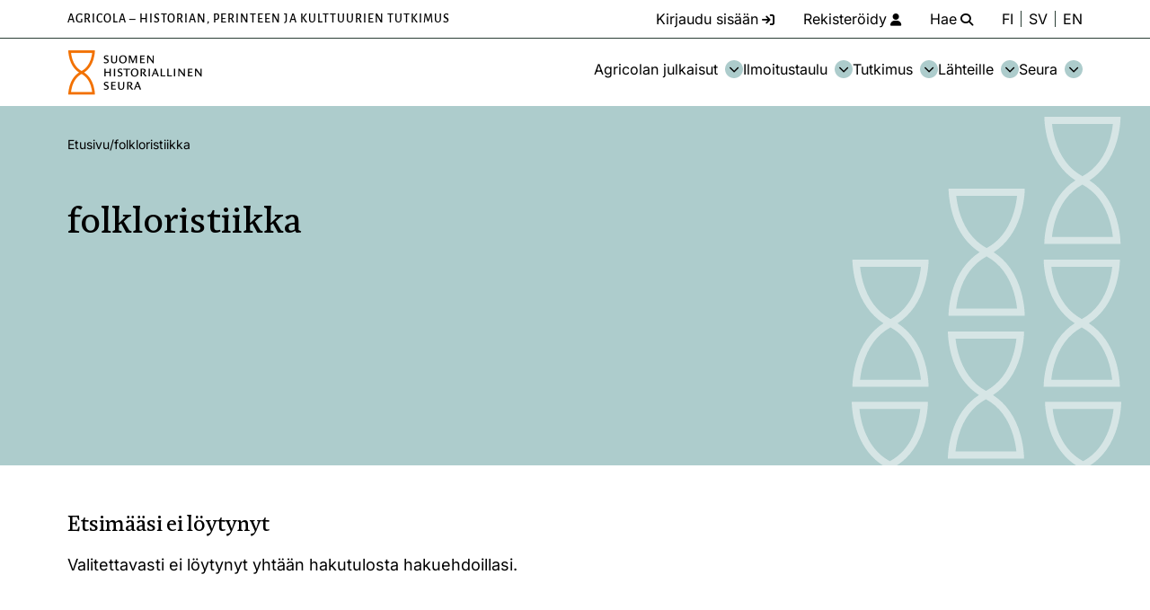

--- FILE ---
content_type: text/html; charset=UTF-8
request_url: https://agricolaverkko.fi/avainsanat/folkloristiikka/
body_size: 37379
content:
<!DOCTYPE html><html lang="fi"><head><meta charset="UTF-8"><meta http-equiv="X-UA-Compatible" content="IE=edge"><title>folkloristiikka arkistot - Agricola-verkko</title><meta name="viewport" content="width=device-width, initial-scale=1"><link rel="icon" type="image/png" href="/favicon-96x96.png" sizes="96x96" /><link rel="icon" type="image/svg+xml" href="/favicon.svg" /><link rel="shortcut icon" href="/favicon.ico" /><link rel="apple-touch-icon" sizes="180x180" href="/apple-touch-icon.png" /><meta name="apple-mobile-web-app-title" content="Suomen Historiallinen Seura" /><link rel="manifest" href="/site.webmanifest" /><meta name='robots' content='noindex, follow' /> <script defer src="[data-uri]"></script> <meta property="og:locale" content="fi_FI" /><meta property="og:type" content="article" /><meta property="og:title" content="folkloristiikka arkistot - Agricola-verkko" /><meta property="og:url" content="https://agricolaverkko.fi/avainsanat/folkloristiikka/" /><meta property="og:site_name" content="Agricola-verkko" /><meta property="og:image" content="https://agricolaverkko.fi/wp-content/uploads/2024/11/SHS_facebook_share_1200x630.jpg" /><meta property="og:image:width" content="1200" /><meta property="og:image:height" content="630" /><meta property="og:image:type" content="image/jpeg" /><meta name="twitter:card" content="summary_large_image" /> <script type="application/ld+json" class="yoast-schema-graph">{"@context":"https://schema.org","@graph":[{"@type":"CollectionPage","@id":"https://agricolaverkko.fi/avainsanat/folkloristiikka/","url":"https://agricolaverkko.fi/avainsanat/folkloristiikka/","name":"folkloristiikka arkistot - Agricola-verkko","isPartOf":{"@id":"https://agricolaverkko.fi/#website"},"breadcrumb":{"@id":"https://agricolaverkko.fi/avainsanat/folkloristiikka/#breadcrumb"},"inLanguage":"fi"},{"@type":"BreadcrumbList","@id":"https://agricolaverkko.fi/avainsanat/folkloristiikka/#breadcrumb","itemListElement":[{"@type":"ListItem","position":1,"name":"Etusivu","item":"https://agricolaverkko.fi/"},{"@type":"ListItem","position":2,"name":"folkloristiikka"}]},{"@type":"WebSite","@id":"https://agricolaverkko.fi/#website","url":"https://agricolaverkko.fi/","name":"Agricola-verkko","description":"","publisher":{"@id":"https://agricolaverkko.fi/#organization"},"potentialAction":[{"@type":"SearchAction","target":{"@type":"EntryPoint","urlTemplate":"https://agricolaverkko.fi/?s={search_term_string}"},"query-input":{"@type":"PropertyValueSpecification","valueRequired":true,"valueName":"search_term_string"}}],"inLanguage":"fi"},{"@type":"Organization","@id":"https://agricolaverkko.fi/#organization","name":"Agricola-verkko","url":"https://agricolaverkko.fi/","logo":{"@type":"ImageObject","inLanguage":"fi","@id":"https://agricolaverkko.fi/#/schema/logo/image/","url":"https://agricolaverkko.fi/wp-content/uploads/2024/10/SHS_logo_300.png","contentUrl":"https://agricolaverkko.fi/wp-content/uploads/2024/10/SHS_logo_300.png","width":300,"height":102,"caption":"Agricola-verkko"},"image":{"@id":"https://agricolaverkko.fi/#/schema/logo/image/"},"sameAs":["https://www.facebook.com/Agricolaverkko/"]}]}</script> <link rel="alternate" type="application/rss+xml" title="Agricola-verkko &raquo; folkloristiikka avainsanan RSS-syöte" href="https://agricolaverkko.fi/avainsanat/folkloristiikka/feed/" /><style id='wp-img-auto-sizes-contain-inline-css' type='text/css'>img:is([sizes=auto i],[sizes^="auto," i]){contain-intrinsic-size:3000px 1500px}
/*# sourceURL=wp-img-auto-sizes-contain-inline-css */</style><style id='wp-block-library-inline-css' type='text/css'>:root{--wp-block-synced-color:#7a00df;--wp-block-synced-color--rgb:122,0,223;--wp-bound-block-color:var(--wp-block-synced-color);--wp-editor-canvas-background:#ddd;--wp-admin-theme-color:#007cba;--wp-admin-theme-color--rgb:0,124,186;--wp-admin-theme-color-darker-10:#006ba1;--wp-admin-theme-color-darker-10--rgb:0,107,160.5;--wp-admin-theme-color-darker-20:#005a87;--wp-admin-theme-color-darker-20--rgb:0,90,135;--wp-admin-border-width-focus:2px}@media (min-resolution:192dpi){:root{--wp-admin-border-width-focus:1.5px}}.wp-element-button{cursor:pointer}:root .has-very-light-gray-background-color{background-color:#eee}:root .has-very-dark-gray-background-color{background-color:#313131}:root .has-very-light-gray-color{color:#eee}:root .has-very-dark-gray-color{color:#313131}:root .has-vivid-green-cyan-to-vivid-cyan-blue-gradient-background{background:linear-gradient(135deg,#00d084,#0693e3)}:root .has-purple-crush-gradient-background{background:linear-gradient(135deg,#34e2e4,#4721fb 50%,#ab1dfe)}:root .has-hazy-dawn-gradient-background{background:linear-gradient(135deg,#faaca8,#dad0ec)}:root .has-subdued-olive-gradient-background{background:linear-gradient(135deg,#fafae1,#67a671)}:root .has-atomic-cream-gradient-background{background:linear-gradient(135deg,#fdd79a,#004a59)}:root .has-nightshade-gradient-background{background:linear-gradient(135deg,#330968,#31cdcf)}:root .has-midnight-gradient-background{background:linear-gradient(135deg,#020381,#2874fc)}:root{--wp--preset--font-size--normal:16px;--wp--preset--font-size--huge:42px}.has-regular-font-size{font-size:1em}.has-larger-font-size{font-size:2.625em}.has-normal-font-size{font-size:var(--wp--preset--font-size--normal)}.has-huge-font-size{font-size:var(--wp--preset--font-size--huge)}.has-text-align-center{text-align:center}.has-text-align-left{text-align:left}.has-text-align-right{text-align:right}.has-fit-text{white-space:nowrap!important}#end-resizable-editor-section{display:none}.aligncenter{clear:both}.items-justified-left{justify-content:flex-start}.items-justified-center{justify-content:center}.items-justified-right{justify-content:flex-end}.items-justified-space-between{justify-content:space-between}.screen-reader-text{border:0;clip-path:inset(50%);height:1px;margin:-1px;overflow:hidden;padding:0;position:absolute;width:1px;word-wrap:normal!important}.screen-reader-text:focus{background-color:#ddd;clip-path:none;color:#444;display:block;font-size:1em;height:auto;left:5px;line-height:normal;padding:15px 23px 14px;text-decoration:none;top:5px;width:auto;z-index:100000}html :where(.has-border-color){border-style:solid}html :where([style*=border-top-color]){border-top-style:solid}html :where([style*=border-right-color]){border-right-style:solid}html :where([style*=border-bottom-color]){border-bottom-style:solid}html :where([style*=border-left-color]){border-left-style:solid}html :where([style*=border-width]){border-style:solid}html :where([style*=border-top-width]){border-top-style:solid}html :where([style*=border-right-width]){border-right-style:solid}html :where([style*=border-bottom-width]){border-bottom-style:solid}html :where([style*=border-left-width]){border-left-style:solid}html :where(img[class*=wp-image-]){height:auto;max-width:100%}:where(figure){margin:0 0 1em}html :where(.is-position-sticky){--wp-admin--admin-bar--position-offset:var(--wp-admin--admin-bar--height,0px)}@media screen and (max-width:600px){html :where(.is-position-sticky){--wp-admin--admin-bar--position-offset:0px}}

/*# sourceURL=wp-block-library-inline-css */</style><style id='global-styles-inline-css' type='text/css'>:root{--wp--preset--aspect-ratio--square: 1;--wp--preset--aspect-ratio--4-3: 4/3;--wp--preset--aspect-ratio--3-4: 3/4;--wp--preset--aspect-ratio--3-2: 3/2;--wp--preset--aspect-ratio--2-3: 2/3;--wp--preset--aspect-ratio--16-9: 16/9;--wp--preset--aspect-ratio--9-16: 9/16;--wp--preset--color--black: #000000;--wp--preset--color--cyan-bluish-gray: #abb8c3;--wp--preset--color--white: #ffffff;--wp--preset--color--pale-pink: #f78da7;--wp--preset--color--vivid-red: #cf2e2e;--wp--preset--color--luminous-vivid-orange: #ff6900;--wp--preset--color--luminous-vivid-amber: #fcb900;--wp--preset--color--light-green-cyan: #7bdcb5;--wp--preset--color--vivid-green-cyan: #00d084;--wp--preset--color--pale-cyan-blue: #8ed1fc;--wp--preset--color--vivid-cyan-blue: #0693e3;--wp--preset--color--vivid-purple: #9b51e0;--wp--preset--gradient--vivid-cyan-blue-to-vivid-purple: linear-gradient(135deg,rgb(6,147,227) 0%,rgb(155,81,224) 100%);--wp--preset--gradient--light-green-cyan-to-vivid-green-cyan: linear-gradient(135deg,rgb(122,220,180) 0%,rgb(0,208,130) 100%);--wp--preset--gradient--luminous-vivid-amber-to-luminous-vivid-orange: linear-gradient(135deg,rgb(252,185,0) 0%,rgb(255,105,0) 100%);--wp--preset--gradient--luminous-vivid-orange-to-vivid-red: linear-gradient(135deg,rgb(255,105,0) 0%,rgb(207,46,46) 100%);--wp--preset--gradient--very-light-gray-to-cyan-bluish-gray: linear-gradient(135deg,rgb(238,238,238) 0%,rgb(169,184,195) 100%);--wp--preset--gradient--cool-to-warm-spectrum: linear-gradient(135deg,rgb(74,234,220) 0%,rgb(151,120,209) 20%,rgb(207,42,186) 40%,rgb(238,44,130) 60%,rgb(251,105,98) 80%,rgb(254,248,76) 100%);--wp--preset--gradient--blush-light-purple: linear-gradient(135deg,rgb(255,206,236) 0%,rgb(152,150,240) 100%);--wp--preset--gradient--blush-bordeaux: linear-gradient(135deg,rgb(254,205,165) 0%,rgb(254,45,45) 50%,rgb(107,0,62) 100%);--wp--preset--gradient--luminous-dusk: linear-gradient(135deg,rgb(255,203,112) 0%,rgb(199,81,192) 50%,rgb(65,88,208) 100%);--wp--preset--gradient--pale-ocean: linear-gradient(135deg,rgb(255,245,203) 0%,rgb(182,227,212) 50%,rgb(51,167,181) 100%);--wp--preset--gradient--electric-grass: linear-gradient(135deg,rgb(202,248,128) 0%,rgb(113,206,126) 100%);--wp--preset--gradient--midnight: linear-gradient(135deg,rgb(2,3,129) 0%,rgb(40,116,252) 100%);--wp--preset--font-size--small: 13px;--wp--preset--font-size--medium: 20px;--wp--preset--font-size--large: 36px;--wp--preset--font-size--x-large: 42px;--wp--preset--spacing--20: 0.44rem;--wp--preset--spacing--30: 0.67rem;--wp--preset--spacing--40: 1rem;--wp--preset--spacing--50: 1.5rem;--wp--preset--spacing--60: 2.25rem;--wp--preset--spacing--70: 3.38rem;--wp--preset--spacing--80: 5.06rem;--wp--preset--shadow--natural: 6px 6px 9px rgba(0, 0, 0, 0.2);--wp--preset--shadow--deep: 12px 12px 50px rgba(0, 0, 0, 0.4);--wp--preset--shadow--sharp: 6px 6px 0px rgba(0, 0, 0, 0.2);--wp--preset--shadow--outlined: 6px 6px 0px -3px rgb(255, 255, 255), 6px 6px rgb(0, 0, 0);--wp--preset--shadow--crisp: 6px 6px 0px rgb(0, 0, 0);}:where(.is-layout-flex){gap: 0.5em;}:where(.is-layout-grid){gap: 0.5em;}body .is-layout-flex{display: flex;}.is-layout-flex{flex-wrap: wrap;align-items: center;}.is-layout-flex > :is(*, div){margin: 0;}body .is-layout-grid{display: grid;}.is-layout-grid > :is(*, div){margin: 0;}:where(.wp-block-columns.is-layout-flex){gap: 2em;}:where(.wp-block-columns.is-layout-grid){gap: 2em;}:where(.wp-block-post-template.is-layout-flex){gap: 1.25em;}:where(.wp-block-post-template.is-layout-grid){gap: 1.25em;}.has-black-color{color: var(--wp--preset--color--black) !important;}.has-cyan-bluish-gray-color{color: var(--wp--preset--color--cyan-bluish-gray) !important;}.has-white-color{color: var(--wp--preset--color--white) !important;}.has-pale-pink-color{color: var(--wp--preset--color--pale-pink) !important;}.has-vivid-red-color{color: var(--wp--preset--color--vivid-red) !important;}.has-luminous-vivid-orange-color{color: var(--wp--preset--color--luminous-vivid-orange) !important;}.has-luminous-vivid-amber-color{color: var(--wp--preset--color--luminous-vivid-amber) !important;}.has-light-green-cyan-color{color: var(--wp--preset--color--light-green-cyan) !important;}.has-vivid-green-cyan-color{color: var(--wp--preset--color--vivid-green-cyan) !important;}.has-pale-cyan-blue-color{color: var(--wp--preset--color--pale-cyan-blue) !important;}.has-vivid-cyan-blue-color{color: var(--wp--preset--color--vivid-cyan-blue) !important;}.has-vivid-purple-color{color: var(--wp--preset--color--vivid-purple) !important;}.has-black-background-color{background-color: var(--wp--preset--color--black) !important;}.has-cyan-bluish-gray-background-color{background-color: var(--wp--preset--color--cyan-bluish-gray) !important;}.has-white-background-color{background-color: var(--wp--preset--color--white) !important;}.has-pale-pink-background-color{background-color: var(--wp--preset--color--pale-pink) !important;}.has-vivid-red-background-color{background-color: var(--wp--preset--color--vivid-red) !important;}.has-luminous-vivid-orange-background-color{background-color: var(--wp--preset--color--luminous-vivid-orange) !important;}.has-luminous-vivid-amber-background-color{background-color: var(--wp--preset--color--luminous-vivid-amber) !important;}.has-light-green-cyan-background-color{background-color: var(--wp--preset--color--light-green-cyan) !important;}.has-vivid-green-cyan-background-color{background-color: var(--wp--preset--color--vivid-green-cyan) !important;}.has-pale-cyan-blue-background-color{background-color: var(--wp--preset--color--pale-cyan-blue) !important;}.has-vivid-cyan-blue-background-color{background-color: var(--wp--preset--color--vivid-cyan-blue) !important;}.has-vivid-purple-background-color{background-color: var(--wp--preset--color--vivid-purple) !important;}.has-black-border-color{border-color: var(--wp--preset--color--black) !important;}.has-cyan-bluish-gray-border-color{border-color: var(--wp--preset--color--cyan-bluish-gray) !important;}.has-white-border-color{border-color: var(--wp--preset--color--white) !important;}.has-pale-pink-border-color{border-color: var(--wp--preset--color--pale-pink) !important;}.has-vivid-red-border-color{border-color: var(--wp--preset--color--vivid-red) !important;}.has-luminous-vivid-orange-border-color{border-color: var(--wp--preset--color--luminous-vivid-orange) !important;}.has-luminous-vivid-amber-border-color{border-color: var(--wp--preset--color--luminous-vivid-amber) !important;}.has-light-green-cyan-border-color{border-color: var(--wp--preset--color--light-green-cyan) !important;}.has-vivid-green-cyan-border-color{border-color: var(--wp--preset--color--vivid-green-cyan) !important;}.has-pale-cyan-blue-border-color{border-color: var(--wp--preset--color--pale-cyan-blue) !important;}.has-vivid-cyan-blue-border-color{border-color: var(--wp--preset--color--vivid-cyan-blue) !important;}.has-vivid-purple-border-color{border-color: var(--wp--preset--color--vivid-purple) !important;}.has-vivid-cyan-blue-to-vivid-purple-gradient-background{background: var(--wp--preset--gradient--vivid-cyan-blue-to-vivid-purple) !important;}.has-light-green-cyan-to-vivid-green-cyan-gradient-background{background: var(--wp--preset--gradient--light-green-cyan-to-vivid-green-cyan) !important;}.has-luminous-vivid-amber-to-luminous-vivid-orange-gradient-background{background: var(--wp--preset--gradient--luminous-vivid-amber-to-luminous-vivid-orange) !important;}.has-luminous-vivid-orange-to-vivid-red-gradient-background{background: var(--wp--preset--gradient--luminous-vivid-orange-to-vivid-red) !important;}.has-very-light-gray-to-cyan-bluish-gray-gradient-background{background: var(--wp--preset--gradient--very-light-gray-to-cyan-bluish-gray) !important;}.has-cool-to-warm-spectrum-gradient-background{background: var(--wp--preset--gradient--cool-to-warm-spectrum) !important;}.has-blush-light-purple-gradient-background{background: var(--wp--preset--gradient--blush-light-purple) !important;}.has-blush-bordeaux-gradient-background{background: var(--wp--preset--gradient--blush-bordeaux) !important;}.has-luminous-dusk-gradient-background{background: var(--wp--preset--gradient--luminous-dusk) !important;}.has-pale-ocean-gradient-background{background: var(--wp--preset--gradient--pale-ocean) !important;}.has-electric-grass-gradient-background{background: var(--wp--preset--gradient--electric-grass) !important;}.has-midnight-gradient-background{background: var(--wp--preset--gradient--midnight) !important;}.has-small-font-size{font-size: var(--wp--preset--font-size--small) !important;}.has-medium-font-size{font-size: var(--wp--preset--font-size--medium) !important;}.has-large-font-size{font-size: var(--wp--preset--font-size--large) !important;}.has-x-large-font-size{font-size: var(--wp--preset--font-size--x-large) !important;}
/*# sourceURL=global-styles-inline-css */</style><style id='classic-theme-styles-inline-css' type='text/css'>/*! This file is auto-generated */
.wp-block-button__link{color:#fff;background-color:#32373c;border-radius:9999px;box-shadow:none;text-decoration:none;padding:calc(.667em + 2px) calc(1.333em + 2px);font-size:1.125em}.wp-block-file__button{background:#32373c;color:#fff;text-decoration:none}
/*# sourceURL=/wp-includes/css/classic-themes.min.css */</style><link rel='stylesheet' id='datetimepicker-css' href='https://agricolaverkko.fi/wp-content/themes/agricola/css/jquery.datetimepicker.min.css' type='text/css' media='all' /><link rel='stylesheet' id='foundation-css' href='https://agricolaverkko.fi/wp-content/cache/autoptimize/css/autoptimize_single_53ba47a0868d8538fe3a1b13085050bb.css' type='text/css' media='all' /><link rel='stylesheet' id='fontawesome-css' href='https://agricolaverkko.fi/wp-content/themes/agricola/fontawesome/css/all.min.css' type='text/css' media='all' /><link rel='stylesheet' id='animate-css' href='https://agricolaverkko.fi/wp-content/cache/autoptimize/css/autoptimize_single_57db4a2811f951ff841fb4f77220d95b.css' type='text/css' media='all' /><link rel='stylesheet' id='common-style-css' href='https://agricolaverkko.fi/wp-content/cache/autoptimize/css/autoptimize_single_2d90ef1214a55e78e71d622216834ff6.css' type='text/css' media='all' /> <script defer type="text/javascript" src="https://agricolaverkko.fi/wp-includes/js/jquery/jquery.min.js" id="jquery-core-js"></script> <script defer type="text/javascript" src="https://agricolaverkko.fi/wp-includes/js/jquery/jquery-migrate.min.js" id="jquery-migrate-js"></script> <link rel="https://api.w.org/" href="https://agricolaverkko.fi/wp-json/" /><link rel="alternate" title="JSON" type="application/json" href="https://agricolaverkko.fi/wp-json/wp/v2/tags/1665" /><link rel="EditURI" type="application/rsd+xml" title="RSD" href="https://agricolaverkko.fi/xmlrpc.php?rsd" /><meta name="generator" content="WordPress 6.9" /></head><body class="archive tag tag-folkloristiikka tag-1665 wp-theme-agricola"> <a class="skip-to-main" href="#main-content">Hyppää sisältöön</a><header><div id="search-header" style="display:none"><div class="row"><div class="large-12 columns"><div class="header-search-container"><form role="search" method="get" id="searchform" action="https://agricolaverkko.fi/" > <label for="s" class="visuallyhidden">Etsi:</label> <input type="text" value="" name="s" id="s" placeholder="Etsi sivustolta..." /></form> <a aria-label="Sulje haku" class="close-header-search" href="#"><i class="fa fa-close" aria-hidden="true"></i></a></div></div></div></div><div id="secondary-navigation"><div class="row"><div class="large-12 columns"><nav role="navigation" aria-label="Navigaatio" class="secondary-navigation"><div class="top-secondary-navigation"> <span id="slogan" aria-hidden="true">Agricola – historian, perinteen ja kulttuurien tutkimus</span><ul class="menu"><li><a href="https://agricolaverkko.fi/kirjaudu/?action=login"><span class="text">Kirjaudu sisään</span><i class="fa fa-sign-in" aria-hidden="true"></i></a></li><li><a href="https://agricolaverkko.fi/kirjaudu/?action=register"><span class="text">Rekisteröidy</span><i class="fa fa-user" aria-hidden="true"></i></a></li><li class="menu-item" id="search-item"><a aria-label="Hae - avaa sivuston hakutoiminto" class="open-header-search" href="#"><span class="text">Hae</span><i class="fa fa-search" aria-hidden="true"></i></a></li><li class="lang-item lang-item-2 lang-item-fi current-lang lang-item-first"><a lang="fi" hreflang="fi" href="https://agricolaverkko.fi/avainsanat/folkloristiikka/" aria-current="true">FI</a></li><li class="lang-item lang-item-5 lang-item-sv no-translation"><a lang="sv-SE" hreflang="sv-SE" href="https://agricolaverkko.fi/sv/">SV</a></li><li class="lang-item lang-item-9 lang-item-en no-translation"><a lang="en-GB" hreflang="en-GB" href="https://agricolaverkko.fi/en/">EN</a></li></ul></div></nav></div></div></div><div id="navigation-bar"><div class="row"><div class="large-12 columns"><div class="logo"> <a href="https://agricolaverkko.fi"> <img src="https://agricolaverkko.fi/wp-content/uploads/2024/10/SHS_logo_300.png" alt="Agricola-verkko" /> </a></div> <a id="mobile-icon" href="#" aria-label="Sivuston mobiilivalikko"> <span></span> <span></span> <span></span> </a><div id="nav-container"><nav role="navigation" aria-label="Päänavigaatio" class="main-navigation"><div class="top-bar-menu"><ul class="menu"><li id="menu-item-acricolan-uutiset-header" class="menu-item menu-item-type-custom menu-item-object-custom menu-item-has-children menu-item-51"><button aria-label="Avaa osion Agricolan julkaisut alavalikko" class="open-sub-menu" aria-controls="acricolan-uutiset-header" aria-expanded="false">Agricolan julkaisut<svg class="svg-icon" aria-hidden="true" role="presentation" xmlns="http://www.w3.org/2000/svg" viewBox="0 0 58 58"><path class="circle" d="M29,58C13.01,58,0,44.99,0,29S13.01,0,29,0s29,13.01,29,29-13.01,29-29,29Z"/><g><path class="arrow" d="M43.98,24.76c0,.26-.11,.5-.3,.68l-13.78,13.78c-.35,.38-.94,.4-1.31,.05-.02,0-.03-.03-.05-.05l-13.78-13.78c-.38-.35-.4-.94-.05-1.31,.01-.02,.03-.03,.05-.05l1.48-1.48c.35-.38,.94-.4,1.31-.05,.02,.01,.03,.03,.05,.05l11.62,11.62,11.62-11.62c.35-.38,.94-.4,1.31-.05,.02,.01,.03,.03,.05,.05l1.48,1.48c.19,.18,.29,.42,.3,.68Z"/></g></svg></button><div class="sub-menu-container" id="acricolan-uutiset-header" aria-hidden="true"><div class="sub-menu-inner"><div class="parent-info"><h2>Agricolan julkaisut</h2></div><ul class="sub-menu"><li id="menu-item-64" class="menu-item menu-item-type-post_type menu-item-object-page menu-item-64"><a href="https://agricolaverkko.fi/tietosanomat/">Agricolan Tietosanomat</a></li><li id="menu-item-63" class="menu-item menu-item-type-post_type menu-item-object-page menu-item-63"><a href="https://agricolaverkko.fi/puheenvuorot/">Puheenvuoroja historiasta ja kulttuuriperinnöstä</a></li><li id="menu-item-62" class="menu-item menu-item-type-post_type menu-item-object-page menu-item-62"><a href="https://agricolaverkko.fi/julkaisuseuranta/">Julkaisuseuranta</a></li><li id="menu-item-103" class="menu-item menu-item-type-post_type menu-item-object-page menu-item-103"><a href="https://agricolaverkko.fi/kirjaesittelyt/">Kirjallisuusseuranta</a></li><li id="menu-item-104" class="menu-item menu-item-type-post_type menu-item-object-page menu-item-104"><a href="https://agricolaverkko.fi/suomen-historiallisen-seuran-julkaisusarjat/">Suomen Historiallisen Seuran julkaisusarjat</a></li><li id="menu-item-105" class="menu-item menu-item-type-post_type menu-item-object-page menu-item-105"><a href="https://agricolaverkko.fi/vanha-agricola/">Vanha Agricola</a></li></ul></div></div></li><li id="menu-item-ilmoitustaulu-header" class="menu-item menu-item-type-custom menu-item-object-custom menu-item-has-children menu-item-52"><button aria-label="Avaa osion Ilmoitustaulu alavalikko" class="open-sub-menu" aria-controls="ilmoitustaulu-header" aria-expanded="false">Ilmoitustaulu<svg class="svg-icon" aria-hidden="true" role="presentation" xmlns="http://www.w3.org/2000/svg" viewBox="0 0 58 58"><path class="circle" d="M29,58C13.01,58,0,44.99,0,29S13.01,0,29,0s29,13.01,29,29-13.01,29-29,29Z"/><g><path class="arrow" d="M43.98,24.76c0,.26-.11,.5-.3,.68l-13.78,13.78c-.35,.38-.94,.4-1.31,.05-.02,0-.03-.03-.05-.05l-13.78-13.78c-.38-.35-.4-.94-.05-1.31,.01-.02,.03-.03,.05-.05l1.48-1.48c.35-.38,.94-.4,1.31-.05,.02,.01,.03,.03,.05,.05l11.62,11.62,11.62-11.62c.35-.38,.94-.4,1.31-.05,.02,.01,.03,.03,.05,.05l1.48,1.48c.19,.18,.29,.42,.3,.68Z"/></g></svg></button><div class="sub-menu-container" id="ilmoitustaulu-header" aria-hidden="true"><div class="sub-menu-inner"><div class="parent-info"><h2>Ilmoitustaulu</h2></div><ul class="sub-menu"><li id="menu-item-107" class="menu-item menu-item-type-post_type menu-item-object-page menu-item-107"><a href="https://agricolaverkko.fi/tapahtumat/">Tapahtumat</a></li><li id="menu-item-106" class="menu-item menu-item-type-post_type menu-item-object-page menu-item-106"><a href="https://agricolaverkko.fi/ilmoitukset/">Ilmoitukset</a></li></ul></div></div></li><li id="menu-item-historiantutkimus-header" class="menu-item menu-item-type-custom menu-item-object-custom menu-item-has-children menu-item-53"><button aria-label="Avaa osion Tutkimus alavalikko" class="open-sub-menu" aria-controls="historiantutkimus-header" aria-expanded="false">Tutkimus<svg class="svg-icon" aria-hidden="true" role="presentation" xmlns="http://www.w3.org/2000/svg" viewBox="0 0 58 58"><path class="circle" d="M29,58C13.01,58,0,44.99,0,29S13.01,0,29,0s29,13.01,29,29-13.01,29-29,29Z"/><g><path class="arrow" d="M43.98,24.76c0,.26-.11,.5-.3,.68l-13.78,13.78c-.35,.38-.94,.4-1.31,.05-.02,0-.03-.03-.05-.05l-13.78-13.78c-.38-.35-.4-.94-.05-1.31,.01-.02,.03-.03,.05-.05l1.48-1.48c.35-.38,.94-.4,1.31-.05,.02,.01,.03,.03,.05,.05l11.62,11.62,11.62-11.62c.35-.38,.94-.4,1.31-.05,.02,.01,.03,.03,.05,.05l1.48,1.48c.19,.18,.29,.42,.3,.68Z"/></g></svg></button><div class="sub-menu-container" id="historiantutkimus-header" aria-hidden="true"><div class="sub-menu-inner"><div class="parent-info"><h2>Tutkimus</h2></div><ul class="sub-menu"><li id="menu-item-109" class="menu-item menu-item-type-post_type menu-item-object-page menu-item-109"><a href="https://agricolaverkko.fi/historian-perinteen-ja-kulttuurien-tutkimus-tyona/">Historian, perinteen ja kulttuurien tutkimus työnä</a></li><li id="menu-item-108" class="menu-item menu-item-type-post_type menu-item-object-page menu-item-108"><a href="https://agricolaverkko.fi/asiantuntijapankki/">Asiantuntijapankki</a></li><li id="menu-item-112" class="menu-item menu-item-type-post_type menu-item-object-page menu-item-112"><a href="https://agricolaverkko.fi/tutkimushankkeet/">Tutkimushankkeet</a></li><li id="menu-item-218801" class="menu-item menu-item-type-post_type menu-item-object-page menu-item-218801"><a href="https://agricolaverkko.fi/tilaushistoriakeskus/">Tilaushistoriakeskus</a></li></ul></div></div></li><li id="menu-item-lahteille-header" class="menu-item menu-item-type-custom menu-item-object-custom menu-item-has-children menu-item-54"><button aria-label="Avaa osion Lähteille alavalikko" class="open-sub-menu" aria-controls="lahteille-header" aria-expanded="false">Lähteille<svg class="svg-icon" aria-hidden="true" role="presentation" xmlns="http://www.w3.org/2000/svg" viewBox="0 0 58 58"><path class="circle" d="M29,58C13.01,58,0,44.99,0,29S13.01,0,29,0s29,13.01,29,29-13.01,29-29,29Z"/><g><path class="arrow" d="M43.98,24.76c0,.26-.11,.5-.3,.68l-13.78,13.78c-.35,.38-.94,.4-1.31,.05-.02,0-.03-.03-.05-.05l-13.78-13.78c-.38-.35-.4-.94-.05-1.31,.01-.02,.03-.03,.05-.05l1.48-1.48c.35-.38,.94-.4,1.31-.05,.02,.01,.03,.03,.05,.05l11.62,11.62,11.62-11.62c.35-.38,.94-.4,1.31-.05,.02,.01,.03,.03,.05,.05l1.48,1.48c.19,.18,.29,.42,.3,.68Z"/></g></svg></button><div class="sub-menu-container" id="lahteille-header" aria-hidden="true"><div class="sub-menu-inner"><div class="parent-info"><h2>Lähteille</h2></div><ul class="sub-menu"><li id="menu-item-114" class="menu-item menu-item-type-post_type menu-item-object-page menu-item-114"><a href="https://agricolaverkko.fi/lahteille/">Linkkejä digitaalisiin aineistoihin</a></li><li id="menu-item-113" class="menu-item menu-item-type-post_type menu-item-object-page menu-item-113"><a href="https://agricolaverkko.fi/historian-vaitoskirjat-suomessa/">Historian väitöskirjat Suomessa</a></li></ul></div></div></li><li id="menu-item-seura-header" class="menu-item menu-item-type-custom menu-item-object-custom menu-item-has-children menu-item-55"><button aria-label="Avaa osion Seura alavalikko" class="open-sub-menu" aria-controls="seura-header" aria-expanded="false">Seura<svg class="svg-icon" aria-hidden="true" role="presentation" xmlns="http://www.w3.org/2000/svg" viewBox="0 0 58 58"><path class="circle" d="M29,58C13.01,58,0,44.99,0,29S13.01,0,29,0s29,13.01,29,29-13.01,29-29,29Z"/><g><path class="arrow" d="M43.98,24.76c0,.26-.11,.5-.3,.68l-13.78,13.78c-.35,.38-.94,.4-1.31,.05-.02,0-.03-.03-.05-.05l-13.78-13.78c-.38-.35-.4-.94-.05-1.31,.01-.02,.03-.03,.05-.05l1.48-1.48c.35-.38,.94-.4,1.31-.05,.02,.01,.03,.03,.05,.05l11.62,11.62,11.62-11.62c.35-.38,.94-.4,1.31-.05,.02,.01,.03,.03,.05,.05l1.48,1.48c.19,.18,.29,.42,.3,.68Z"/></g></svg></button><div class="sub-menu-container" id="seura-header" aria-hidden="true"><div class="sub-menu-inner"><div class="parent-info"><h2>Seura</h2></div><ul class="sub-menu"><li id="menu-item-118" class="menu-item menu-item-type-post_type menu-item-object-page menu-item-118"><a href="https://agricolaverkko.fi/seuran-esittely/">Suomen Historiallisesta Seurasta</a></li><li id="menu-item-119" class="menu-item menu-item-type-post_type menu-item-object-page menu-item-119"><a href="https://agricolaverkko.fi/seuran-toiminta/">Toiminta</a></li><li id="menu-item-117" class="menu-item menu-item-type-post_type menu-item-object-page menu-item-117"><a href="https://agricolaverkko.fi/jasenyys/">Jäsenyys</a></li><li id="menu-item-116" class="menu-item menu-item-type-post_type menu-item-object-page menu-item-116"><a href="https://agricolaverkko.fi/jaostot-ja-edustukset/">Jaostot ja edustukset</a></li><li id="menu-item-115" class="menu-item menu-item-type-post_type menu-item-object-page menu-item-115"><a href="https://agricolaverkko.fi/historiatieteiden-kansalliskomitea/">Historiatieteiden kansallinen komitea</a></li><li id="menu-item-120" class="menu-item menu-item-type-post_type menu-item-object-page menu-item-120"><a href="https://agricolaverkko.fi/yhteistyotahot-ja-muut-seurat/">Yhteistyötahot ja muut historia-alan seurat</a></li><li id="menu-item-121" class="menu-item menu-item-type-post_type menu-item-object-page menu-item-121"><a href="https://agricolaverkko.fi/yhteystiedot/">Yhteystiedot</a></li></ul></div></div></li></ul></div></nav></div></div></div></div></header><div id="container" class="container first"><div class="subpage-header"><div class="flex-column-6 push-large"></div><div class="flex-column-6 pull-large"><div class="flex-inner-container-left"><div class="breadcrumbs-container"><nav class="page-breadcrumbs" aria-label="Murupolku"><span><span><a href="https://agricolaverkko.fi/">Etusivu</a></span> / <span class="breadcrumb_last" aria-current="page">folkloristiikka</span></span></nav></div><div class="header-title"><h1> folkloristiikka</h1></div></div></div></div><div id="subpage-content" class="content"><div class="row"><div class="large-12 columns"><div id="main-content"><main><article id="post-not-found"><h3>Etsimääsi ei löytynyt</h3><section class="post_content"><p>Valitettavasti ei löytynyt yhtään hakutulosta hakuehdoillasi.</p></section></article></main></div></div></div></div></div><footer role="contentinfo"><div class="footer-section first"><div class="row"><div class="large-3 medium-12 columns"><div class="footer-logo"> <a href="https://agricolaverkko.fi"> <img src="https://agricolaverkko.fi/wp-content/uploads/2024/10/SHS_logo_neg_300.png" alt="Agricola-verkko etusivulle" /> </a></div><p>Tieteiden talo<br /> Kirkkokatu 6<br /> 00170 Helsinki</p><p>shs@histseura.fi</p></div><div class="large-3 large-offset-1 medium-12 columns"><p>Suomen Historiallisen Seuran ylläpitämä Agricola-verkkoportaali kokoaa yhteen ajankohtaista tietoa, tapahtumia, ilmoituksia ja julkaisuja.</p><p><a href="https://agricolaverkko.fi/hakemisto/">Hakemisto tieteenaloittain</a></p><p><a href="https://agricolaverkko.fi/lisatietoa-agricolasta/">Lisätietoa Agricola-portaalista</a></p></div><div class="large-3 large-offset-1 medium-12 columns"></div></div></div><div class="footer-section second"><div class="row"><div class="large-12 medium-12 columns"><ul class="some-profiles"><li class="some-facebook"><a href="https://www.facebook.com/Agricolaverkko/" target="_blank" rel="noreferrer"> <i class="fa-brands fa-facebook-f" aria-hidden="true"></i> <span class="text">Agricola-verkko</span> <span class="visuallyhidden">Facebook</span></a></li><li class="some-facebook"><a href="https://www.facebook.com/profile.php?id=100064737696498" target="_blank" rel="noreferrer"> <i class="fa-brands fa-facebook-f" aria-hidden="true"></i> <span class="text">Suomen Historiallinen Seura</span> <span class="visuallyhidden">Facebook</span></a></li></ul></div></div></div><div class="footer-section third"><div class="row"><div class="large-3 medium-12 columns"><ul class="footer-links"><li><a href="https://agricolaverkko.fi/tietosuojaseloste/">Tietosuojaseloste</a></li></ul></div><div class="large-8 large-offset-1 medium-12 columns"><ul class="footer-links"><li><a href="https://agricolaverkko.fi/saavutettavuusseloste/">Saavutettavuusseloste</a></li><li><small>Sivuston toteutus: <a href="https://www.muuks.fi" target="_blank">Muuks Creative</a></small></li></ul></div></div></div><div class="footer-section fifth"><div class="row"><div class="large-12 columns"><p class="has-black-color text-center"><small>Yhteistyökumppaneitamme</small></p><div class="sponsor-logos-container"> <img class="sponsor-logos lazy" data-src="https://agricolaverkko.fi/wp-content/uploads/2024/11/OO_logo.png" alt=""/> <img class="sponsor-logos lazy" data-src="https://agricolaverkko.fi/wp-content/uploads/2024/11/uef-logo.jpg" alt=""/> <img class="sponsor-logos lazy" data-src="https://agricolaverkko.fi/wp-content/uploads/2024/11/jyu-logo.png" alt=""/> <img class="sponsor-logos lazy" data-src="https://agricolaverkko.fi/wp-content/uploads/2024/11/logo-tsv.png" alt=""/> <img class="sponsor-logos lazy" data-src="https://agricolaverkko.fi/wp-content/uploads/2024/11/tiedekustantajat-logo.png" alt=""/> <img class="sponsor-logos lazy" data-src="https://agricolaverkko.fi/wp-content/uploads/2024/11/Kotiseutuliitto-logo.jpg" alt=""/> <img class="sponsor-logos lazy" data-src="https://agricolaverkko.fi/wp-content/uploads/2025/01/Tampere.png" alt=""/> <img class="sponsor-logos lazy" data-src="https://agricolaverkko.fi/wp-content/uploads/2025/01/ty.png" alt=""/> <img class="sponsor-logos lazy" data-src="https://agricolaverkko.fi/wp-content/uploads/2025/01/sks.png" alt=""/> <img class="sponsor-logos lazy" data-src="https://agricolaverkko.fi/wp-content/uploads/2025/01/Oulun-yliopisto.png" alt=""/> <img class="sponsor-logos lazy" data-src="https://agricolaverkko.fi/wp-content/uploads/2025/01/ly.png" alt=""/> <img class="sponsor-logos lazy" data-src="https://agricolaverkko.fi/wp-content/uploads/2025/01/hy.png" alt=""/> <img class="sponsor-logos lazy" data-src="https://agricolaverkko.fi/wp-content/uploads/2025/01/Åbo-Akademi.png" alt=""/></div></div></div></div></footer>  <script type="speculationrules">{"prefetch":[{"source":"document","where":{"and":[{"href_matches":"/*"},{"not":{"href_matches":["/wp-*.php","/wp-admin/*","/wp-content/uploads/*","/wp-content/*","/wp-content/plugins/*","/wp-content/themes/agricola/*","/*\\?(.+)"]}},{"not":{"selector_matches":"a[rel~=\"nofollow\"]"}},{"not":{"selector_matches":".no-prefetch, .no-prefetch a"}}]},"eagerness":"conservative"}]}</script>  <script defer src="[data-uri]"></script> <script defer type="text/javascript" src="https://agricolaverkko.fi/wp-content/themes/agricola/js/jquery.lazy.min.js" id="lazyload-js"></script> <script defer type="text/javascript" src="https://agricolaverkko.fi/wp-content/themes/agricola/js/jquery.datetimepicker.full.min.js" id="datetimepicker-js"></script> <script defer id="mainjs-js-extra" src="[data-uri]"></script> <script defer type="text/javascript" src="https://agricolaverkko.fi/wp-content/cache/autoptimize/js/autoptimize_single_9150ab76acf74709b50c18ef5ee6be8b.js" id="mainjs-js"></script> <script defer src="[data-uri]"></script> </body></html>

--- FILE ---
content_type: text/css
request_url: https://agricolaverkko.fi/wp-content/cache/autoptimize/css/autoptimize_single_2d90ef1214a55e78e71d622216834ff6.css
body_size: 11065
content:
@font-face{font-display:swap;font-family:'Alegreya Sans';font-style:normal;font-weight:500;src:url(//agricolaverkko.fi/wp-content/themes/agricola/fonts/alegreya-sans-v25-latin-500.eot);src:url(//agricolaverkko.fi/wp-content/themes/agricola/fonts/alegreya-sans-v25-latin-500.eot?#iefix) format('embedded-opentype'),url(//agricolaverkko.fi/wp-content/themes/agricola/fonts/alegreya-sans-v25-latin-500.woff2) format('woff2'),url(//agricolaverkko.fi/wp-content/themes/agricola/fonts/alegreya-sans-v25-latin-500.woff) format('woff'),url(//agricolaverkko.fi/wp-content/themes/agricola/fonts/alegreya-sans-v25-latin-500.ttf) format('truetype'),url(//agricolaverkko.fi/wp-content/themes/agricola/fonts/alegreya-sans-v25-latin-500.svg#AlegreyaSans) format('svg')}@font-face{font-family:'Rowan-Regular';src:url(//agricolaverkko.fi/wp-content/themes/agricola/fonts/Rowan-Regular.woff2) format('woff2'),url(//agricolaverkko.fi/wp-content/themes/agricola/fonts/Rowan-Regular.woff) format('woff'),url(//agricolaverkko.fi/wp-content/themes/agricola/fonts/Rowan-Regular.ttf) format('truetype');font-weight:400;font-display:swap;font-style:normal}@font-face{font-family:'Rowan-Medium';src:url(//agricolaverkko.fi/wp-content/themes/agricola/fonts/Rowan-Medium.woff2) format('woff2'),url(//agricolaverkko.fi/wp-content/themes/agricola/fonts/Rowan-Medium.woff) format('woff'),url(//agricolaverkko.fi/wp-content/themes/agricola/fonts/Rowan-Medium.ttf) format('truetype');font-weight:500;font-display:swap;font-style:normal}@font-face{font-display:swap;font-family:'Inter';font-style:normal;font-weight:400;src:url(//agricolaverkko.fi/wp-content/themes/agricola/fonts/inter-v18-latin-regular.eot);src:url(//agricolaverkko.fi/wp-content/themes/agricola/fonts/inter-v18-latin-regular.eot?#iefix) format('embedded-opentype'),url(//agricolaverkko.fi/wp-content/themes/agricola/fonts/inter-v18-latin-regular.woff2) format('woff2'),url(//agricolaverkko.fi/wp-content/themes/agricola/fonts/inter-v18-latin-regular.woff) format('woff'),url(//agricolaverkko.fi/wp-content/themes/agricola/fonts/inter-v18-latin-regular.ttf) format('truetype'),url(//agricolaverkko.fi/wp-content/themes/agricola/fonts/inter-v18-latin-regular.svg#Inter) format('svg')}@font-face{font-display:swap;font-family:'Inter';font-style:italic;font-weight:400;src:url(//agricolaverkko.fi/wp-content/themes/agricola/fonts/inter-v18-latin-italic.eot);src:url(//agricolaverkko.fi/wp-content/themes/agricola/fonts/inter-v18-latin-italic.eot?#iefix) format('embedded-opentype'),url(//agricolaverkko.fi/wp-content/themes/agricola/fonts/inter-v18-latin-italic.woff2) format('woff2'),url(//agricolaverkko.fi/wp-content/themes/agricola/fonts/inter-v18-latin-italic.woff) format('woff'),url(//agricolaverkko.fi/wp-content/themes/agricola/fonts/inter-v18-latin-italic.ttf) format('truetype'),url(//agricolaverkko.fi/wp-content/themes/agricola/fonts/inter-v18-latin-italic.svg#Inter) format('svg')}@font-face{font-display:swap;font-family:'Inter';font-style:normal;font-weight:500;src:url(//agricolaverkko.fi/wp-content/themes/agricola/fonts/inter-v18-latin-500.eot);src:url(//agricolaverkko.fi/wp-content/themes/agricola/fonts/inter-v18-latin-500.eot?#iefix) format('embedded-opentype'),url(//agricolaverkko.fi/wp-content/themes/agricola/fonts/inter-v18-latin-500.woff2) format('woff2'),url(//agricolaverkko.fi/wp-content/themes/agricola/fonts/inter-v18-latin-500.woff) format('woff'),url(//agricolaverkko.fi/wp-content/themes/agricola/fonts/inter-v18-latin-500.ttf) format('truetype'),url(//agricolaverkko.fi/wp-content/themes/agricola/fonts/inter-v18-latin-500.svg#Inter) format('svg')}@font-face{font-display:swap;font-family:'Inter';font-style:italic;font-weight:500;src:url(//agricolaverkko.fi/wp-content/themes/agricola/fonts/inter-v18-latin-500italic.eot);src:url(//agricolaverkko.fi/wp-content/themes/agricola/fonts/inter-v18-latin-500italic.eot?#iefix) format('embedded-opentype'),url(//agricolaverkko.fi/wp-content/themes/agricola/fonts/inter-v18-latin-500italic.woff2) format('woff2'),url(//agricolaverkko.fi/wp-content/themes/agricola/fonts/inter-v18-latin-500italic.woff) format('woff'),url(//agricolaverkko.fi/wp-content/themes/agricola/fonts/inter-v18-latin-500italic.ttf) format('truetype'),url(//agricolaverkko.fi/wp-content/themes/agricola/fonts/inter-v18-latin-500italic.svg#Inter) format('svg')}@font-face{font-display:swap;font-family:'Inter';font-style:normal;font-weight:600;src:url(//agricolaverkko.fi/wp-content/themes/agricola/fonts/inter-v18-latin-600.eot);src:url(//agricolaverkko.fi/wp-content/themes/agricola/fonts/inter-v18-latin-600.eot?#iefix) format('embedded-opentype'),url(//agricolaverkko.fi/wp-content/themes/agricola/fonts/inter-v18-latin-600.woff2) format('woff2'),url(//agricolaverkko.fi/wp-content/themes/agricola/fonts/inter-v18-latin-600.woff) format('woff'),url(//agricolaverkko.fi/wp-content/themes/agricola/fonts/inter-v18-latin-600.ttf) format('truetype'),url(//agricolaverkko.fi/wp-content/themes/agricola/fonts/inter-v18-latin-600.svg#Inter) format('svg')}@font-face{font-display:swap;font-family:'Inter';font-style:italic;font-weight:600;src:url(//agricolaverkko.fi/wp-content/themes/agricola/fonts/inter-v18-latin-600italic.eot);src:url(//agricolaverkko.fi/wp-content/themes/agricola/fonts/inter-v18-latin-600italic.eot?#iefix) format('embedded-opentype'),url(//agricolaverkko.fi/wp-content/themes/agricola/fonts/inter-v18-latin-600italic.woff2) format('woff2'),url(//agricolaverkko.fi/wp-content/themes/agricola/fonts/inter-v18-latin-600italic.woff) format('woff'),url(//agricolaverkko.fi/wp-content/themes/agricola/fonts/inter-v18-latin-600italic.ttf) format('truetype'),url(//agricolaverkko.fi/wp-content/themes/agricola/fonts/inter-v18-latin-600italic.svg#Inter) format('svg')}@font-face{font-display:swap;font-family:'Inter';font-style:normal;font-weight:700;src:url(//agricolaverkko.fi/wp-content/themes/agricola/fonts/inter-v18-latin-700.eot);src:url(//agricolaverkko.fi/wp-content/themes/agricola/fonts/inter-v18-latin-700.eot?#iefix) format('embedded-opentype'),url(//agricolaverkko.fi/wp-content/themes/agricola/fonts/inter-v18-latin-700.woff2) format('woff2'),url(//agricolaverkko.fi/wp-content/themes/agricola/fonts/inter-v18-latin-700.woff) format('woff'),url(//agricolaverkko.fi/wp-content/themes/agricola/fonts/inter-v18-latin-700.ttf) format('truetype'),url(//agricolaverkko.fi/wp-content/themes/agricola/fonts/inter-v18-latin-700.svg#Inter) format('svg')}@font-face{font-display:swap;font-family:'Inter';font-style:italic;font-weight:700;src:url(//agricolaverkko.fi/wp-content/themes/agricola/fonts/inter-v18-latin-700italic.eot);src:url(//agricolaverkko.fi/wp-content/themes/agricola/fonts/inter-v18-latin-700italic.eot?#iefix) format('embedded-opentype'),url(//agricolaverkko.fi/wp-content/themes/agricola/fonts/inter-v18-latin-700italic.woff2) format('woff2'),url(//agricolaverkko.fi/wp-content/themes/agricola/fonts/inter-v18-latin-700italic.woff) format('woff'),url(//agricolaverkko.fi/wp-content/themes/agricola/fonts/inter-v18-latin-700italic.ttf) format('truetype'),url(//agricolaverkko.fi/wp-content/themes/agricola/fonts/inter-v18-latin-700italic.svg#Inter) format('svg')}@media all and (-ms-high-contrast:none),(-ms-high-contrast:active){html{overflow-x:hidden}}body{font-family:'Inter',sans-serif;font-style:normal;font-weight:400;font-size:1rem;color:#000;background:#fff}h1,h2,h3,h4,h5,h6{font-family:'Rowan-Medium',sans-serif;margin-bottom:1rem;line-height:1.4;font-weight:400;color:#000}label{color:#000;font-weight:400}label.checkbox{margin:0 0 1rem}a{color:#000;font-weight:inherit;transition:all .25s ease;text-decoration:underline;text-decoration-thickness:1px}a:hover,a:focus{color:#000;text-decoration:underline;text-decoration-thickness:3px}.wp-block-file a:after,p.external a:after,a.external:after,span.external:after,.entry-content a[target=_blank]:not(.featured-post-link):after,a[target=_blank].featured-post-link .featured-post-title:after{content:"\f08e";font-family:'FontAwesome';font-style:normal;font-weight:400;text-decoration:none;display:inline-block;margin-left:.5rem;font-size:.75rem;vertical-align:middle}.wp-block-file a[download]:after{content:"\f019";font-family:'FontAwesome';font-style:normal;font-weight:400;text-decoration:none;display:inline-block;margin-left:.5rem}h1 a,h2 a,h3 a,h4 a,h5 a,h6 a{text-decoration:none}hr,hr.wp-block-separator{margin:2rem auto;border-top:1px solid #000;border-bottom:none;max-width:100%}footer hr{margin:2rem auto;border-color:#669700;max-width:100%}table thead{background:0 0;color:#000}table tfoot{border:none;background-color:transparent;background:0 0;color:#000}.alignleft{float:left;margin-right:1rem;margin-bottom:1rem}.alignright{float:right;margin-left:1rem;margin-bottom:1rem}.aligncenter{display:block;margin:0 auto 1rem auto}.alignnone{margin:0 1rem 1rem 0}.entry-content p,.entry-content ul,.entry-content ul li,.entry-content ol,.entry-content ol li{font-family:'Inter',sans-serif}.entry-content p.has-medium-font-size{font-family:'Inter',sans-serif;font-weight:600}.entry-content p.large{font-family:'Inter',sans-serif;font-weight:700;font-size:4.375rem;line-height:1;margin-bottom:1rem}.entry-content p.semi-large{font-weight:700;line-height:1.3}span.read-more{color:#000;font-weight:600}button.small-link,.entry-content p a:not(.button),.entry-content ul a,.entry-content ol a{cursor:pointer;color:#000;font-weight:400;text-decoration-line:underline;text-decoration-thickness:1px}.staff-container a[href^=tel],.entry-content p a[href^=tel],.entry-content ul a[href^=tel],.entry-content ol a[href^=tel],.staff-container a[href^=mailto],.entry-content p a[href^=mailto],.entry-content ul a[href^=mailto],.entry-content ol a[href^=mailto]{color:#000;font-weight:400;text-decoration:none;border-bottom:none}button.small-link:hover,.entry-content p a:not(.button):hover,.entry-content ul a:hover,.entry-content ol a:hover{color:#000;font-weight:400;text-decoration-line:underline;text-decoration-thickness:3px}.entry-content>h2:not(:first-child),.entry-content>h3:not(:first-child){margin-top:3rem}.screen-reader-text,.visuallyhidden{border:0;clip:rect(0 0 0 0);height:1px;margin:-1px;overflow:hidden;padding:0;position:absolute;width:1px;color:#000;background-color:#fff}.toggle-container{display:none}#container{overflow:hidden}p,ul,ol,dl{margin-bottom:1.75rem;line-height:1.6;font-size:1.125rem}dl{overflow:hidden}dl dt{margin:0}dt{font-weight:700}dd+dt{padding:5px 0 0}dt{width:auto;margin-right:3.75%;padding:5px 0;clear:left;float:left;font-weight:700;border-width:0}dd{padding:5px 0 5px 40%}#mobile-icon{width:40px;height:28px;position:relative;float:right;margin:1.25rem 0 0;-webkit-transform:rotate(0deg);-moz-transform:rotate(0deg);-o-transform:rotate(0deg);transform:rotate(0deg);-webkit-transition:.5s ease-in-out;-moz-transition:.5s ease-in-out;-o-transition:.5s ease-in-out;transition:.5s ease-in-out;cursor:pointer;display:none;z-index:999}#mobile-icon span{display:block;position:absolute;height:2px;width:100%;background:#000;border-radius:5px;opacity:1;left:0;-webkit-transform:rotate(0deg);-moz-transform:rotate(0deg);-o-transform:rotate(0deg);transform:rotate(0deg);-webkit-transition:.25s ease-in-out;-moz-transition:.25s ease-in-out;-o-transition:.25s ease-in-out;transition:.25s ease-in-out}#mobile-icon span:nth-child(1){top:0;-webkit-transform-origin:left center;-moz-transform-origin:left center;-o-transform-origin:left center;transform-origin:left center}#mobile-icon span:nth-child(2){top:13px;-webkit-transform-origin:left center;-moz-transform-origin:left center;-o-transform-origin:left center;transform-origin:left center}#mobile-icon span:nth-child(3){top:26px;-webkit-transform-origin:left center;-moz-transform-origin:left center;-o-transform-origin:left center;transform-origin:left center}body.mobile-menu-open #mobile-icon span:nth-child(1){-webkit-transform:rotate(45deg);-moz-transform:rotate(45deg);-o-transform:rotate(45deg);transform:rotate(45deg);top:-2px;left:6px}body.mobile-menu-open #mobile-icon span:nth-child(2){width:0;opacity:0}body.mobile-menu-open #mobile-icon span:nth-child(3){-webkit-transform:rotate(-45deg);-moz-transform:rotate(-45deg);-o-transform:rotate(-45deg);transform:rotate(-45deg);top:26px;left:6px}#secondary-navigation{position:relative;margin:0;background-color:#fff;border-bottom:1px solid #2a3e35;padding:.75rem 0}nav.secondary-navigation .top-secondary-navigation{margin:0;display:flex;line-height:1;justify-content:space-between;align-items:center}nav.secondary-navigation .top-secondary-navigation ul{list-style:none;margin:0;padding:0;line-height:1;position:relative;display:flex;align-items:center;justify-content:flex-end}nav.secondary-navigation .top-secondary-navigation ul.menu li{display:inline-block;position:relative}nav.secondary-navigation .top-secondary-navigation ul.menu li.left-align{margin-right:auto}nav.secondary-navigation .top-secondary-navigation ul.menu li a{font-family:'Inter',sans-serif;text-decoration:none;color:#000;margin:0 1rem 0;padding:0;display:inline-block;font-weight:400;font-size:1rem;line-height:1}nav.secondary-navigation .top-secondary-navigation ul.menu li.lang-item a{margin:0 .5rem 0}nav.secondary-navigation .top-secondary-navigation ul.menu li.lang-item-first a{margin-left:1rem}nav.secondary-navigation .top-secondary-navigation ul.menu li.lang-item-sv,nav.secondary-navigation .top-secondary-navigation ul.menu li.lang-item-en{border-left:1px solid #2a3e35}nav.secondary-navigation .top-secondary-navigation ul.menu li a i.fa{font-size:.875rem;margin-left:.25rem}nav.secondary-navigation .top-secondary-navigation ul.menu li:first-child a{margin-left:0}nav.secondary-navigation .top-secondary-navigation ul.menu li:last-child a{margin-right:0}nav.secondary-navigation .top-secondary-navigation ul.menu li.current-page-ancestor>a,nav.secondary-navigation .top-secondary-navigation ul.menu li.current-menu-item a{color:#000;font-weight:700}nav.secondary-navigation .top-secondary-navigation ul.menu>li>a:hover{color:#000;text-decoration:underline}nav.secondary-navigation .top-secondary-navigation ul.menu li.menu-item-has-children>a{padding:0;color:#000;margin-right:0;position:relative;padding-right:1.5rem}nav.secondary-navigation .top-secondary-navigation ul.menu>li.menu-item-has-children>a:hover{color:#000;text-decoration:underline}nav.secondary-navigation .top-secondary-navigation ul.menu ul.sub-menu{position:absolute;display:none;z-index:1000;text-align:left}nav.secondary-navigation .top-secondary-navigation ul.menu>li.menu-item-has-children>a:after{font-family:"FontAwesome";font-size:14px;margin-left:.5em;vertical-align:top;content:"\f078";color:#000;background-color:#fff;padding:.2rem;display:inline-block;line-height:1;border-radius:100%;position:absolute;right:0;top:-.2rem}nav.secondary-navigation .top-secondary-navigation ul.menu>li.menu-item-has-children>a:hover:after{text-decoration:none}nav.secondary-navigation .top-secondary-navigation ul.menu>li.menu-item-has-children.focused>a:after{content:"\f077"}nav.secondary-navigation .top-secondary-navigation ul.menu li.menu-item-has-children.focused>ul.sub-menu{right:0;top:auto;margin:.75rem 0 0;display:block;background:#fff;box-shadow:0 10px 10px 0 rgb(0 0 0/30%);border-top:1px solid #f5eee9}nav.secondary-navigation .top-secondary-navigation ul.menu ul.sub-menu li{display:block;position:relative}nav.secondary-navigation .top-secondary-navigation ul.menu ul.sub-menu li a{border-bottom:1px solid #f5eee9;padding:.5rem 1rem;min-width:100px;max-width:150px;font-size:.875rem;text-decoration:none;display:block;font-weight:400;line-height:1;text-align:left;margin:0;color:#000}nav.secondary-navigation .top-secondary-navigation ul.menu ul.sub-menu li a:hover{text-decoration:underline}#slogan{font-family:'Alegreya Sans',sans-serif;text-transform:uppercase;margin:0;font-weight:500;color:#000;font-size:.875rem;line-height:1;letter-spacing:.0625rem}#navigation-bar{position:relative;margin:0;background-color:#fff}body.home #navigation-bar{border-bottom:none}.wp-block-group__inner-container:after,.clearfix:after{content:"";clear:both;display:table}#nav-container{display:block;margin:0;float:right}nav.main-navigation{display:block;clear:both;float:right;padding:0;margin:1.5rem 0}.top-bar-menu ul{list-style:none;margin:0;padding:0;line-height:1}.top-bar-menu>ul.menu{display:flex;gap:1.5rem;justify-content:flex-end;flex-direction:row}.top-bar-menu ul li,.top-bar-menu ul li a{margin:0;padding:0;border:0;display:block}.top-bar-menu>ul>li:last-child{margin-right:0}.top-bar-menu>ul.menu li svg.svg-icon{width:1.25rem;height:1.25rem;border-radius:0;margin:0;padding:0;border:0;display:inline-block;cursor:pointer;position:absolute;top:50%;transform:translate(0,-50%);right:0}.top-bar-menu>ul.menu li svg.svg-icon .arrow{fill:#000}.top-bar-menu>ul.menu li svg.svg-icon .circle{fill:#adcccc}.top-bar-menu>ul.menu li>button:hover svg.svg-icon .arrow{fill:#fff}.top-bar-menu>ul.menu li>button:hover svg.svg-icon .circle{fill:#000}.top-bar-menu>ul.menu li.focused svg.svg-icon{transform:translate(0,-50%) scale(1,-1)}.top-bar-menu>ul.menu>li>a,.top-bar-menu>ul.menu li>button{margin:0;padding:0;text-decoration:none;font-family:'Inter',sans-serif;font-weight:400;color:#000;font-size:1rem;line-height:1.3;cursor:pointer;position:relative}.top-bar-menu>ul.menu>li>button{padding-right:1.75rem}.top-bar-menu>ul.menu>li>a:hover,.top-bar-menu>ul.menu li>button:hover{color:#000;text-decoration:underline}.top-bar-menu>ul.menu .sub-menu-container{position:absolute;visibility:hidden;opacity:0;z-index:1000;text-align:left;left:0;top:100%;width:100%;height:auto}.top-bar-menu>ul.menu>li.menu-item-has-children.focused>.sub-menu-container{display:block;background:#ece0b2;overflow:hidden;box-shadow:0 10px 10px 0 rgba(0,0,0,.1);visibility:visible;opacity:1;transition:opacity .25s ease-in}.top-bar-menu>ul.menu .sub-menu-container>.sub-menu-inner{position:relative;max-width:72.5rem;margin:0 auto;padding:3rem .9375rem;display:flex;gap:3rem}.top-bar-menu>ul.menu .sub-menu-container>.sub-menu-inner:after{content:"";position:absolute;top:0;right:0;width:calc(30% - 3rem);height:100%;opacity:50%;background-image:url(//agricolaverkko.fi/wp-content/themes/agricola/images/subpage.svg);background-repeat:no-repeat;background-position:right 1rem;background-size:200px 300px}.top-bar-menu ul.menu .sub-menu-container>.sub-menu-inner>ul.sub-menu{gap:0;width:50%;display:grid;grid-template-columns:1fr 1fr;align-content:start}.top-bar-menu ul.menu .sub-menu-container>.sub-menu-inner>ul.sub-menu>li{display:block;padding:0;margin:0}.top-bar-menu ul.menu .sub-menu-container>.sub-menu-inner>ul.sub-menu>li:nth-child(odd){grid-column:1;padding-right:3rem}.top-bar-menu ul.menu .sub-menu-container>.sub-menu-inner>ul.sub-menu>li:nth-child(even){grid-column:2;padding-right:0}.top-bar-menu ul.menu .sub-menu-container>.sub-menu-inner>.parent-info{width:20%}.top-bar-menu ul.menu .sub-menu-container>.sub-menu-inner>.parent-info h2{font-size:1.25rem;margin-bottom:1rem;color:#000;line-height:1;font-family:'Rowan-Medium',sans-serif;font-weight:500}.top-bar-menu ul.menu .sub-menu-container>.sub-menu-inner>.parent-info p{font-size:.875rem;margin-bottom:0;line-height:1.3}.top-bar-menu ul.menu .sub-menu-container>.sub-menu-inner>ul.sub-menu>li.menu-item-has-children>a,.top-bar-menu ul.menu .sub-menu-container>.sub-menu-inner>ul.sub-menu>li h3.sub-title{font-size:1rem;display:block;text-transform:uppercase;margin-bottom:1.25rem;color:#000;line-height:1.3;font-weight:400}.top-bar-menu ul.menu .sub-menu-container>.sub-menu-inner>ul.sub-menu li a{font-size:1rem;text-decoration:none;color:#000;font-weight:400;font-family:'Inter',sans-serif;line-height:1.3;text-align:left;margin:0 0 1rem;text-transform:none}.top-bar-menu ul.menu .sub-menu-container>.sub-menu-inner>ul.sub-menu li a:hover{text-decoration:underline}.top-bar-menu ul.menu .sub-menu-container>.sub-menu-inner>ul.sub-menu li p{font-size:.875rem}.top-bar-menu ul.menu .sub-menu-container>.sub-menu-inner>ul.sub-menu li a+p{margin-bottom:2rem}.breadcrumbs-container{margin:0 0 3rem}.page-breadcrumbs{color:#000;padding:0;margin:0;text-align:left;font-size:.875rem}.page-breadcrumbs a{color:#000;font-weight:400;text-decoration:none}.page-breadcrumbs a:hover{color:#000;text-decoration:underline}.page-breadcrumbs span{display:flex;gap:.75rem}.some-share-title{margin-bottom:1rem;font-size:.875rem;display:block;color:#000}.logo{position:relative;float:left;margin:0;padding:0}.logo img{margin:.75rem 0;width:150px}.footer-logo{display:block;margin:0 0 1rem}.footer-logo img{width:150px}.accordion-outer{margin:3rem 0;display:none}.accordion-outer.show{display:block}.accordion-item{position:relative;display:block;padding:1rem 4rem 1rem 1rem;width:100%;cursor:pointer;font-weight:500;font-size:1.125rem;color:#000;background-color:#ece0b2;text-decoration:none}.accordion-item.small{padding:0 4rem 0 0;font-weight:400;background-color:transparent}.accordion-item.active,.accordion-item:hover,.accordion-item:focus{color:#000}.accordion-item:hover,.accordion-item:focus{text-decoration:underline}.accordion-item.active{margin-bottom:0}.accordion-item.trigger:before{display:none}.accordion-item:after{display:inline-block;font-family:'FontAwesome';font-size:1.375rem;line-height:1;content:"\f067";color:#000;position:absolute;width:auto;right:.75rem;top:50%;transform:translate(0,-50%);text-align:center;cursor:pointer}.accordion-item.active:after,.accordion-item:focus:after,.accordion-item:hover:after{color:#000}.accordion-item.active:after{content:"\f068"}.accordion-content{background-color:#ece0b2;padding:0 1rem 1rem;border:none}.accordion-item.small+.accordion-content{background-color:transparent;padding:.5rem 0 0}.accordion-content h2{font-weight:700;font-size:1rem;margin-top:1rem}.accordion-content p,.accordion-content ol,.accordion-content ul{font-size:1rem;margin-bottom:.5rem}.section-header{margin-bottom:2rem}.section-header.large{font-size:2.875rem;line-height:1.3}.section-container{padding:6rem 0;position:relative}.section-container.no-bottom-padding{padding-bottom:0}.section-container.no-top-padding{padding-top:0}.section-container.first{padding:0}.section-container.small-top-padding{padding-top:3rem}.help-block-after{margin-bottom:0}button:not(.open-sub-menu,.small-link,.xdsoft_prev,.xdsoft_today_button,.xdsoft_next),.wp-block-file a.wp-block-file__button,.entry-content p a.button,.button,.wp-block-button .wp-block-button__link,[type=submit],[type=button]:not(.small-link,.xdsoft_prev,.xdsoft_today_button,.xdsoft_next){display:inline-block;vertical-align:middle;margin:0 0 1.75rem;padding:.75rem 1rem;transition:all .25s ease-out;line-height:1;text-align:center;cursor:pointer;font-family:'Inter',sans-serif;color:#fff;background-color:#2a3e35;text-decoration:none;font-size:1rem;font-weight:400;box-shadow:none;border-radius:60px;border:1px solid #2a3e35}button:not(.open-sub-menu,.small-link,.xdsoft_prev,.xdsoft_today_button,.xdsoft_next):after,.entry-content p a.button:after,.button:after,p.arrow-right>a:not([target=_blank]):after,span.arrow-right:after,.wp-block-button .wp-block-button__link:after{margin-left:.5em;content:"";background-image:url(//agricolaverkko.fi/wp-content/themes/agricola/images/arrow-right-black.svg);background-repeat:no-repeat;background-position:center;width:20px;height:12px;line-height:12px;text-decoration:none;display:inline-block}button:not(.open-sub-menu,.small-link,.xdsoft_prev,.xdsoft_today_button,.xdsoft_next):after,.entry-content p a.button:after,.button:after,.wp-block-button .wp-block-button__link:after{background-image:url(//agricolaverkko.fi/wp-content/themes/agricola/images/arrow-right-white.svg)}a.added_to_cart.wc-forward{display:block}.wp-block-button .wp-block-button__link.has-white-background-color{color:#fff;background-color:transparent!important;border:1px solid #fff}.wp-block-buttons.is-vertical{gap:1rem;margin-bottom:1.75rem}.wp-block-buttons.is-vertical .wp-block-button .wp-block-button__link{margin-bottom:0}.wp-block-buttons.is-vertical.is-content-justification-stretch{flex-direction:column;align-items:stretch}.wp-block-buttons.is-vertical.is-content-justification-stretch .wp-block-button .wp-block-button__link{display:block}.wp-block-file:not(.wp-element-button){font-size:1.125rem}.button.large{font-size:1.25rem;padding:1.25rem 3rem}.wp-block-file a.wp-block-file__button{margin-top:1rem;margin-left:1rem}[type=text],[type=password],[type=date],[type=datetime],[type=datetime-local],[type=month],[type=week],[type=email],[type=number],[type=search],[type=tel],[type=time],[type=url],[type=color],textarea,select{box-shadow:none;border:1px solid #000;padding:.75rem 1rem;height:auto;max-width:600px;width:100%;background-color:#fff}select{appearance:none;-webkit-appearance:none;-moz-appearance:none;background-image:url("data:image/svg+xml;utf8,<svg fill='black' height='24' viewBox='0 0 24 24' width='24' xmlns='http://www.w3.org/2000/svg'><path d='M7 10l5 5 5-5z'/><path d='M0 0h24v24H0z' fill='none'/></svg>");background-repeat:no-repeat;background-position-x:calc(100% - 0.5rem);background-position-y:50%}p.login-username,p.login-password,p.login-submit{margin-bottom:0}p.login-submit .button{margin-bottom:0}#profile-form,.border-container{background-color:#f5eee9;height:auto;padding:2rem 1.5rem;width:100%;margin:0 0 3rem;border-radius:5px}.form-group-flex{display:flex;column-gap:1rem;justify-content:space-between}.form-group-flex .form-group,.form-input{flex:1}.form-group{margin-bottom:1.5rem}.input-description{font-style:italic;font-size:.875rem;line-height:1;color:#2a3e35}.form-group input,.form-group textarea,.form-group select,.form-input input,.form-input textarea,.form-input select{max-width:100%;margin-bottom:0;font-size:.875rem}ul.checkbox-list{list-style:none;margin:0 0 1.75rem;padding:0;column-count:3;column-gap:3rem;row-gap:1.5rem}ul.checkbox-list input[type=checkbox]{width:1rem;font-size:inherit;margin:0;transform:translateX(-9999px)}ul.checkbox-list label{position:relative;padding-left:.5rem}ul.checkbox-list input[type=checkbox]+label:before{position:absolute;content:'';left:-1rem;top:.125rem;width:1.125rem;height:1.125rem;margin:0;border:none;border-radius:0;background-color:#000}ul.checkbox-list input[type=checkbox]+label:after{position:absolute;content:'';left:-1rem;top:.125rem;width:1.125rem;height:1.125rem;margin:0;border:none;background-color:#fff;border-radius:0;transform:scale(.9)}ul.checkbox-list input[type=checkbox]:checked+label:before{position:absolute;content:'';left:-1rem;top:.125rem;width:1.125rem;height:1.125rem;margin:0;border:none;background-color:#000}ul.checkbox-list input[type=checkbox]:checked+label:after{position:absolute;content:"\2713";left:-1rem;top:.125rem;width:1.125rem;height:1.125rem;margin:0;border:none;background-color:#000;border-radius:0;color:#fff;text-align:center;line-height:1;font-family:serif}button:not(.open-sub-menu,.small-link):hover,.wp-block-file a.wp-block-file__button:hover,.wp-block-button .wp-block-button__link:hover,.entry-content p a.button:hover,.button:hover,.button:active,.button:focus,[type=submit]:hover,[type=button]:not(.small-link):hover,[type=submit]:active,[type=button]:not(.small-link):active{background-color:transparent;border:1px solid #2a3e35;color:#000;text-decoration:none}button:not(.open-sub-menu,.small-link):hover:after,.entry-content p a.button:hover:after,.button:hover:after,.wp-block-button .wp-block-button__link:hover:after{background-image:url(//agricolaverkko.fi/wp-content/themes/agricola/images/arrow-right-black.svg)}.wp-block-button .wp-block-button__link.has-white-background-color:hover,.wp-block-button .wp-block-button__link.has-white-background-color:active,.wp-block-button .wp-block-button__link.has-white-background-color:focus{color:#000000!important;background-color:#ffffff!important;border:1px solid #ffffff!important}.wp-block-button .wp-block-button__link.has-white-background-color:after{background-image:url(//agricolaverkko.fi/wp-content/themes/agricola/images/arrow-right-white.svg)}.wp-block-button .wp-block-button__link.has-white-background-color:hover:after,.wp-block-button .wp-block-button__link.has-white-background-color:active:after,.wp-block-button .wp-block-button__link.has-white-background-color:focus:after{background-image:url(//agricolaverkko.fi/wp-content/themes/agricola/images/arrow-right-black.svg)}.page-featured-image{background-position:center;background-repeat:no-repeat;background-size:cover;padding-top:70%;height:100%;position:relative;z-index:2}.post-featured-image-container{position:relative;z-index:2;margin-top:3rem}.post-featured-image{position:relative;margin-bottom:0;padding-top:52.5%;background-repeat:no-repeat;background-position:center top;-webkit-background-size:cover;-moz-background-size:cover;-o-background-size:cover;background-size:cover}#search-results{margin-bottom:1.75rem}.loading-element{width:60px;aspect-ratio:4;background:radial-gradient(circle closest-side,#e1b752 90%,#0000) 0/calc(100%/3) 100% space;clip-path:inset(0 100% 0 0);animation:loading 1s steps(4) infinite}@keyframes loading{to{clip-path:inset(0 -34% 0 0)}}.header-title{position:relative;z-index:2}.header-title h1{font-size:2.5rem;line-height:1.3;margin-bottom:0;color:#000;font-weight:400}.header-title p{color:#000;margin:1.75rem 0 0;font-size:1.125rem;line-height:1.5;font-weight:400}.wp-block-image.alignwide{margin-left:calc(50% - 28rem);margin-right:calc(50% - 28rem);max-width:56rem}.wp-block-image figcaption{text-align:center}.wp-block-group{clear:both;position:relative;margin:0 0 1.75rem}body.home .wp-block-group{margin-top:0;margin-bottom:6rem}body.home .wp-block-group.alignfull{gap:0;align-items:normal}body.home .wp-block-group.alignfull>.wp-block-group{margin-bottom:0}body.home .wp-block-group.alignfull>.wp-block-group:first-of-type{padding-left:calc(50% - 36.25rem);padding-right:3rem}body.home .wp-block-group.alignfull>.wp-block-group:last-of-type{padding-right:calc(50% - 36.25rem);padding-left:3rem}.wp-block-group.has-background{padding:2rem 2rem .25rem;margin-top:3rem;margin-bottom:3rem;border-radius:5px}body.home .wp-block-group.alignfull>.wp-block-group.has-background{padding-top:6rem;padding-bottom:4.25rem;border-radius:0;flex:1}.wp-block-group.has-background.has-white-background-color{border:1px solid #000}body.home .wp-block-columns{margin-bottom:0}.wp-block-columns.narrow{max-width:60rem;margin:0 auto}.wp-block-group .wp-block-columns:last-child{margin-bottom:0}div.wp-block-image{margin:0}.wp-block-group__inner-container .wp-block-image figure.alignleft,figure.wp-block-image{margin-bottom:1.75rem}figure.wp-block-image img{border-radius:5px}.wp-block-group__inner-container .wp-block-image figure.alignleft{margin-top:0}.wp-block-image.no-margin{margin-bottom:0}.alignfull{position:relative;margin-top:0;margin-bottom:6rem;margin-left:calc(25% - 50vw);margin-right:calc(25% - 50vw);max-width:100vw;width:100vw}body.home .wp-block-group.alignfull{margin-left:calc(50% - 50vw);margin-right:calc(50% - 50vw)}.alignwide{margin-top:0;margin-bottom:1.25rem;margin-left:calc(50% - 36.25rem);margin-right:calc(50% - 36.25rem);max-width:72.5rem;padding-right:.9375rem;padding-left:.9375rem}.alignfull.wp-block-group .wp-block-group__inner-container{max-width:72.5rem;margin:0 auto;padding-right:.9375rem;padding-left:.9375rem}body.home .wp-block-group.alignfull>.wp-block-group:first-of-type .wp-block-group__inner-container{max-width:none;padding-right:0}body.home .wp-block-group.alignfull>.wp-block-group:last-of-type .wp-block-group__inner-container{max-width:none;padding-left:0}.wp-block-image .aligncenter>figcaption,.wp-block-image .alignleft>figcaption,.wp-block-image .alignright>figcaption{display:block;caption-side:bottom}.wp-block-table table{border-collapse:collapse;width:100%}.wp-block-table td,.wp-block-table th{border:1px solid #ddd;padding:.5rem}.wp-block-table.is-style-stripes tbody tr:nth-child(odd),.wp-block-table tr{background-color:#f5eee9}.wp-block-table.is-style-stripes tbody tr:nth-child(even),.wp-block-table tr:nth-child(even){background-color:#fff}.wp-block-table th{padding-top:.75rem;padding-bottom:.75rem;background-color:#f5eee9;color:#000}.wp-block-embed-vimeo,.wp-block-embed-youtube{position:relative;margin-bottom:1.75rem}.wp-block-embed-youtube .videowrapper{position:relative;display:block;max-width:100%;height:auto;padding-bottom:56.25%;overflow:hidden}.wp-block-embed-youtube figcaption{position:relative}.wp-block-embed-youtube iframe,.wp-block-embed-youtube object,.wp-block-embed-youtube embed{position:absolute;top:0;left:0;width:100%;height:100%}.wp-block-file{margin-bottom:1.75rem;line-height:1.7}:where(.wp-block-file__button):is(a):active,:where(.wp-block-file__button):is(a):focus,:where(.wp-block-file__button):is(a):hover,:where(.wp-block-file__button):is(a):visited{color:#000}small{font-size:.875rem}figcaption{font-size:1rem;margin-bottom:1.5rem}.sponsor-logos-container{display:flex;row-gap:2rem;column-gap:4rem;margin:0;align-items:center;vertical-align:middle;justify-content:center;flex-wrap:wrap}.sponsor-logos{max-height:75px;max-width:200px}.entry-content blockquote{margin:3em 0;padding:0;border-left:none;position:relative;background-color:transparent;text-align:left}.entry-content .wp-block-pullquote blockquote{margin:0;padding:0;text-align:left}.entry-content blockquote.wp-block-quote{padding:2rem;margin:1.25rem 0 3rem;background-color:#ece0b2;border-radius:5px}.entry-content .wp-block-pullquote{text-align:left;padding:0 0 0 2rem;border-left:5px solid #f27100;margin:1.25rem 0 3rem}.entry-content .wp-block-pullquote cite,.entry-content blockquote.wp-block-quote cite{color:#000;font-weight:400;text-transform:none;font-style:normal;font-size:.875rem;margin:1rem 0 0;font-family:'Inter',sans-serif}.entry-content blockquote.wp-block-quote p:before{content:'';position:relative;display:block;z-index:1;background-image:url(//agricolaverkko.fi/wp-content/themes/agricola/images/quotes.svg);background-repeat:no-repeat;background-size:contain;width:40px;height:30px;margin:0 0 1rem}.entry-content blockquote.wp-block-quote p{font-family:'Inter',sans-serif;color:#000;font-weight:400;font-style:normal;line-height:1.3;font-size:1.125rem;margin:0}.entry-content .wp-block-pullquote blockquote p{font-family:'Inter',sans-serif;color:#000;font-weight:500;font-style:normal;line-height:1.3;font-size:1.125rem;margin:0}nav.category-navigation ul{list-style:none;margin:0 0 3rem;width:100%;display:flex;gap:1rem;-ms-flex-wrap:wrap;flex-wrap:wrap}nav.category-navigation ul li{display:inline-block}nav.category-navigation ul li a{font-weight:400;font-family:'Inter',sans-serif;color:#000;background-color:#f5eee9;padding:.25rem 1rem;text-decoration:none;display:block;position:relative;font-size:.875rem;text-transform:uppercase}nav.category-navigation ul li a.active,nav.category-navigation ul li a:hover{color:#fff;background-color:#000;text-decoration:none;font-weight:400}nav.pagination{position:relative;display:block;margin:2rem 0 0;width:100%;padding:0}nav.pagination .nav-links{position:relative;text-align:center}nav.pagination .nav-links ul{margin:0;padding:0}.footer-section{position:relative;padding:0 0 2rem}.footer-section.first{padding:4rem 0 2rem}.footer-section.fifth{background-color:#fff;padding:2rem 0 4rem}footer[role=contentinfo]{display:block;width:100%;position:relative;background-color:#2a3e35;border-top:1rem solid #f27100}body.home footer[role=contentinfo]:before{content:'';position:absolute;z-index:-1;top:-300px;left:1rem;width:400px;height:300px;background-image:url(//agricolaverkko.fi/wp-content/themes/agricola/images/frontpage.svg);background-repeat:no-repeat;background-size:contain;background-position:left bottom}.some-profiles{margin:0;padding:0;list-style:none;display:flex;flex-direction:column;justify-content:left;gap:1rem}.some-profiles li{display:inline-block;margin:0;vertical-align:middle}.some-profiles li a{text-decoration:none;line-height:1}.some-profiles li a .text{line-height:1;font-size:.875rem}.some-profiles li a i{background-color:transparent;font-size:.875rem;border-radius:100%;color:#fff;border:1px solid #fff;padding:.65rem;text-align:center;min-width:2.25rem;line-height:1;margin-right:.5rem}.some-profiles li a:hover{text-decoration:none}.some-profiles li a:hover i{color:#2a3e35;background-color:#fff}footer h1,footer h2,footer h3,footer h4,footer h5,footer h6{font-family:'Inter',sans-serif;font-weight:700;color:#fff;margin-bottom:2rem}footer ul li,footer ol li,footer p,footer div,footer span{font-family:'Inter',sans-serif;font-weight:400;font-size:1rem;line-height:1.4;color:#fff}footer ul,footer ol,footer p{margin-bottom:1rem}footer[role=contentinfo] p:last-child{margin-bottom:0}footer a{color:#fff;text-decoration:none}footer a:hover{color:#fff;text-decoration:underline}.footer-links{list-style:none;margin:0;padding:0;line-height:1;position:relative;display:flex;align-items:center;justify-content:space-between;flex-direction:row;gap:2rem}footer .small a{font-size:.875rem}footer ul.menu{margin-bottom:0}footer ul.menu li a{font-weight:400}footer .muuks{font-size:.875rem}footer a[href^=tel],footer a[href^=mailto],footer a[href^=tel]:hover,footer a[href^=mailto]:hover{border-bottom:none}footer ul{list-style:none;list-style-image:none;margin:0}footer ul li{margin-left:0}#search-header{background:#f5eee9;position:relative}.header-search-container{position:relative;display:block}.header-search-container form{margin:0}.header-search-container input#s{color:#000;background:0 0;position:relative;padding-left:2.5rem;padding-right:2rem;width:100%;display:block;margin:auto;border:none;box-shadow:none;outline:none;font-size:1.125rem;height:auto;line-height:normal;max-width:100%}.header-search-container:before{content:"\f002";font-family:'FontAwesome';font-style:normal;font-weight:400;text-decoration:inherit;color:#000;font-size:1.5rem;position:absolute;line-height:1;top:10px;left:0}.header-search-container input#s::-webkit-input-placeholder{color:#666}.header-search-container input#s:-moz-placeholder{color:#666}.header-search-container input#s::-moz-placeholder{color:#666}.header-search-container input#s:-ms-input-placeholder{color:#666}.cf-turnstile{display:block;margin:1.75rem 0}.lianamailer-formfield-consents{margin-bottom:1rem}input::-webkit-input-placeholder,textarea::-webkit-input-placeholder{color:#000}input::-moz-placeholder,textarea::-moz-placeholder{color:#000}input:-ms-input-placeholder,textarea:-ms-input-placeholder{color:#000}input::placeholder,textarea::placeholder{color:#000}.close-header-search{position:absolute;right:0;top:50%;transform:translate(0,-50%);line-height:1;font-size:1.5rem;z-index:10002}.close-header-search i{color:#000}.close-header-search:hover i{color:#000}.skip-to-main{position:fixed;top:0;left:0;padding:.5rem;background-color:#f5eee9;color:#000;transform:translateY(-50px)}.skip-to-main:focus{transform:translateY(0);z-index:99999}#subpage-content{padding-top:3rem;padding-bottom:6rem;position:relative}#subpage-content.green{background-color:#adcccc}body.home #subpage-content{padding:0}nav.subpage-navigation{padding:0;margin-bottom:1.5rem;margin-top:0}nav.subpage-navigation .ancestor-page{font-family:'Inter',sans-serif;font-size:1.25rem;font-weight:600;padding:0 0 1rem;margin:0 0 1rem;line-height:1.3;color:#000;border-bottom:1px solid #2a3e35}nav.subpage-navigation .ancestor-page a{text-decoration:none;color:#000}nav.subpage-navigation .ancestor-page a:hover{text-decoration:underline}nav.subpage-navigation ul{margin:0;list-style:none}nav.subpage-navigation ul ul{margin:0;padding:0 0 0 1.5rem;list-style:none}nav.subpage-navigation ul>li{width:100%;display:block;position:relative}nav.subpage-navigation ul>li:hover>a{text-decoration:none}nav.subpage-navigation ul li .parent-title,nav.subpage-navigation ul li a{display:block;text-decoration:none;font-size:1rem;line-height:1.2;margin:0 0 1rem;position:relative;color:#000}nav.subpage-navigation ul li a{margin-bottom:1rem}nav.subpage-navigation ul li .open-sub-menu{width:1.25rem;height:1.25rem;border-radius:0;margin:0;padding:0;border:0;display:inline-block;cursor:pointer;position:absolute;right:0;top:0}nav.subpage-navigation ul li .open-sub-menu:hover{background-color:transparent;border:none}nav.subpage-navigation ul li.mobile-parent-item .open-sub-menu{top:.75rem}nav.subpage-navigation ul li .open-sub-menu .arrow{fill:#000}nav.subpage-navigation ul li .open-sub-menu .circle{fill:#fff}nav.subpage-navigation ul li .open-sub-menu:hover .arrow{fill:#fff}nav.subpage-navigation ul li .open-sub-menu:hover .circle{fill:#000}nav.subpage-navigation ul li.active>.open-sub-menu>svg{transform:scale(1,-1)}nav.subpage-navigation ul li.page_item_has_children a{padding-right:1.5rem}nav.subpage-navigation ul li a:hover{text-decoration:underline}nav.subpage-navigation ul li.current_page_item>a{font-weight:700;color:#000}nav.subpage-navigation ul ul li:last-child{border-bottom:none}nav.subpage-navigation ul li.page_item_has_children>.sub-menu-container,nav.subpage-navigation ul li.mobile-parent-item>ul.mobile-child-items{display:none}nav.subpage-navigation ul li.page_item_has_children.active>.sub-menu-container,nav.subpage-navigation ul li.mobile-parent-item.active>ul.mobile-child-items{display:block}ul.staff-links{list-style:none;margin:0 0 1.75rem;padding:0}ul.staff-links li{display:inline-block;padding-left:1rem}ul.staff-links li:first-child{padding-left:0}.flex-container{position:relative;display:-webkit-box;display:-moz-box;display:-ms-flexbox;display:-webkit-flex;display:flex;-ms-flex-pack:justify;justify-content:center;z-index:1;gap:2rem}.flex-container.bottom-margin{margin-bottom:3rem}.flex-container-multi-line{width:100%;position:relative;display:-webkit-box;display:-moz-box;display:-ms-flexbox;display:-webkit-flex;display:flex;-ms-flex-wrap:wrap;flex-wrap:wrap;z-index:1;gap:2rem}.flex-column-4{width:33.33333%;position:relative}.flex-column-6{width:50%;position:relative}.flex-column-8{width:66.66667%;position:relative}.flex-container-multi-line .staff-container{position:relative;width:calc((100% - 2rem) / 2);margin-top:0;margin-bottom:0}.staff-container .contact-info{font-size:.875rem}.wp-block-image img.staff-image{max-width:80%;width:auto;height:auto;border-radius:9999px}.featured-post{position:relative;width:calc((100% - 4rem) / 3);display:flex;border-bottom:1px solid #595f55}body.home .featured-post:not(.event){width:100%}body.home .featured-post:not(.event):last-of-type{margin-bottom:3rem}.featured-post.event{border-bottom:none}.featured-post.nosto{width:100%;height:100%;border-bottom:none}.featured-post-inner-container{display:flex;flex-direction:column;height:100%}.featured-post-link,.featured-post-link:hover{text-decoration:none;flex:1;display:block}.featured-post-title{color:#000;font-family:'Rowan-Regular',sans-serif;font-weight:400;font-size:1.375rem;margin-bottom:2rem;position:relative;line-height:1.2}.featured-post.event .featured-post-title{margin-bottom:0}.featured-post.source .featured-post-title{margin-bottom:1rem}.featured-post.nosto .featured-post-title{font-size:1.5rem}.featured-post.nosto .featured-post-title+p{margin-top:1rem}.featured-post-link:hover .featured-post-title{text-decoration:underline}.featured-post-link:hover .featured-group-content .arrow-right{text-decoration:underline;text-decoration-thickness:3px}body.home .image-text-container{margin-top:0;margin-bottom:6rem}.image-text-container.right .featured-group-content{order:-1;flex-flow:column-reverse}.image-text-container.right .featured-group-image-container{order:1}.image-text-container .featured-group-inner-container{overflow:hidden;display:flex;border-radius:5px}.image-text-container.rose .featured-group-inner-container{background-color:#eec1b7}.image-text-container.yellow .featured-group-inner-container{background-color:#ece0b2}.image-text-container.beige .featured-group-inner-container{background-color:#f5eee9}.image-text-container.green .featured-group-inner-container{background-color:#cbddc5}.image-text-container.turqoise .featured-group-inner-container{background-color:#adcccc}.image-text-container.alignfull .featured-group-inner-container{border-radius:0;box-shadow:none}.image-text-container .featured-group-image-container{min-height:350px;width:50%;position:relative}.image-text-container .featured-group-content{padding:3rem;width:50%}.image-text-container .featured-group-content p{line-height:1.6;font-size:1rem;color:#000}.image-text-container .featured-group-content p.small-title{text-transform:uppercase;margin-bottom:.5rem;font-weight:500;font-size:.875rem}.image-text-container.alignfull .featured-group-content{padding:6rem}.image-text-container .featured-group-content .arrow-right{text-decoration:underline}.featured-post-image-container{position:relative;width:100%;padding-top:52.5%;overflow:hidden;border-radius:5px}.featured-post-image{position:absolute;top:0;left:0;width:100%;height:100%;background-repeat:no-repeat;background-position:center top;background-size:cover}.featured-post .featured-post-image{-webkit-transform:scale(1);-ms-transform:scale(1);transform:scale(1);-webkit-transform-origin:50% 50%;-ms-transform-origin:50% 50%;transform-origin:50% 50%;-moz-transition:transform 1s;-o-transition:transform 1s;-webkit-transition:transform 1s;transition:transform 1s}.featured-post .featured-post-link:hover .featured-post-image{-webkit-transform:scale(1.1);-ms-transform:scale(1.1);transform:scale(1.1)}.featured-post-image.empty{background-repeat:no-repeat;background-size:cover}.featured-post:nth-of-type(5n+1) .featured-post-image.empty{background-image:url(//agricolaverkko.fi/wp-content/themes/agricola/images/placeholder1.jpg)}.featured-post:nth-of-type(5n+2) .featured-post-image.empty{background-image:url(//agricolaverkko.fi/wp-content/themes/agricola/images/placeholder2.jpg)}.featured-post:nth-of-type(5n+3) .featured-post-image.empty{background-image:url(//agricolaverkko.fi/wp-content/themes/agricola/images/placeholder3.jpg)}.featured-post:nth-of-type(5n+4) .featured-post-image.empty{background-image:url(//agricolaverkko.fi/wp-content/themes/agricola/images/placeholder4.jpg)}.featured-post:nth-of-type(5n+5) .featured-post-image.empty{background-image:url(//agricolaverkko.fi/wp-content/themes/agricola/images/placeholder5.jpg)}.featured-post-content{position:relative;padding:0;flex:1}.featured-post.event .featured-post-content{padding:1rem 0 0}body:not(.home,.page-template-template-page-nosidebar) .featured-post.nosto .featured-post-content{padding:1rem 0 0}.featured-post.nosto .featured-post-inner-container{background-color:#fff}body.search .featured-post-content{padding:0;border:none}body.search .featured-post-content .featured-post-title{margin-bottom:1rem}.featured-post .featured-post-content p:not(.post-meta){font-weight:400;color:#000;font-size:.875rem;line-height:1.3;margin-bottom:1rem}.featured-post .featured-post-content p:not(.post-meta):last-of-type{margin-bottom:2rem}body.search .featured-post-content p:last-child{margin-bottom:1.75rem}p.post-meta{font-size:.875rem;margin:0 0 2rem;color:#000;font-weight:400;display:flex;line-height:1;justify-content:center;font-family:'Inter',sans-serif}.featured-post-content p.post-meta{font-size:.875rem;font-weight:400;margin:0 0 .5rem;display:flex;justify-content:flex-start;text-align:left}.featured-post.feed-post .featured-post-content p.post-meta,.featured-post.source .featured-post-content p.post-meta{text-transform:uppercase}.post-meta a{color:#000;text-decoration:none}.post-meta a:hover{text-decoration:underline}.post-meta .categories{padding-left:.5rem;margin-left:.5rem;border-left:1px solid #000}.some-share{margin:0 0 3rem;padding:0;list-style:none;width:100%;display:flex;gap:.5rem}.some-share li{display:inline-block}.some-share li a{display:block;background-color:#000;border-radius:100%;padding:.65rem;border:1px solid #000;line-height:1}.some-share li a:hover{background-color:transparent}.some-share li a i{color:#fff;min-width:18px;text-align:center}.some-share li a:hover i{color:#000}.round-image img{border-radius:50%}.content-container p{font-size:1rem;line-height:1.5}.wpcf7 .form-row{display:flex;column-gap:1rem;justify-content:space-between}.wpcf7 .form-column{flex:1}.wpcf7 p{margin-bottom:0}span.wpcf7-list-item{margin-left:0}span.wpcf7-list-item label{font-size:1rem}.wpcf7-form-control.wpcf7-radio span.wpcf7-list-item{display:block}nav.pagination .nav-links ul li a.next:hover:after,nav.pagination .nav-links ul li a.next:focus:after,nav.pagination .nav-links ul li a.next:active:after{color:#000}nav.pagination .nav-links ul li a.prev:hover:before,nav.pagination .nav-links ul li a.prev:focus:before,nav.pagination .nav-links ul li a.prev:active:before{color:#000}nav.pagination .nav-links ul{margin:0;padding:0;border:none}nav.pagination .nav-links ul li{list-style:none;margin:0 10px 0 0;padding:0;border-radius:0;font-weight:400;display:inline-block;line-height:1;border:none}nav.pagination .nav-links ul li a{padding:.75rem;min-width:40px;background:0 0;font-family:'Inter',sans-serif;color:#000;background-color:#f5eee9;display:inline-block;line-height:1;text-decoration:none;font-size:1rem;border-radius:100%;font-weight:700}nav.pagination .nav-links ul li a.prev,nav.pagination .nav-links ul li a.next{position:relative;border:none;border-radius:0;color:#000;font-weight:700;padding:0;line-height:1.3;background-color:#fff}nav.pagination .nav-links ul li a:hover{background-color:#000;color:#fff;text-decoration:underline}nav.pagination .nav-links ul li a.prev:hover,nav.pagination .nav-links ul li a.next:hover{border:none;background-color:#fff;border-radius:0;color:#000;text-decoration:none;font-weight:700;text-decoration:underline;padding:0}nav.pagination .nav-links ul li span.current{padding:10px 12px;min-width:40px;padding:.75rem;background-color:#000;color:#fff;text-decoration:none;line-height:1;display:inline-block;border-radius:100%;font-weight:700}.hero-block{position:relative;background-color:#2a3e35;margin-bottom:6rem}.hero-block-inner{margin:0 calc(50% - 36.25rem)}.header-outer{position:relative;margin:0 auto;display:flex;align-items:stretch;padding:0 .9375rem}.header-image-container{order:1;width:40%;position:relative;flex-grow:0;flex-shrink:0;flex-basis:auto}.header-image{position:absolute;top:0;left:0;bottom:0;right:0;background-repeat:no-repeat;background-position:center;background-size:auto 101%}.subpage-header{position:relative;display:-webkit-box;display:-moz-box;display:-ms-flexbox;display:-webkit-flex;display:flex;-ms-flex-pack:justify;justify-content:center;z-index:1;background-color:#adcccc;min-height:400px;padding:2rem 0}.article-header{position:relative;z-index:1;background-color:#adcccc;padding:2rem 0 6rem}.article-header.has-image{background-image:linear-gradient(to bottom,#adcccc 0 90%,#fff 90% 100%);min-height:400px;padding:2rem 0 0}.article-header:after,.subpage-header:after{content:"";position:absolute;bottom:0;right:2rem;width:300px;height:400px;z-index:1;opacity:50%;background-image:url(//agricolaverkko.fi/wp-content/themes/agricola/images/subpage.svg);background-repeat:no-repeat;background-position:right bottom;background-size:contain}.push-large{order:1}.pull-large{order:-1}.push-down-large{margin-top:6rem}.flex-inner-container-left{padding-left:.9375rem;padding-right:3.75rem;max-width:36.25rem;margin-right:0;margin-left:auto;z-index:2}.flex-inner-container-right{padding-right:.9375rem;padding-left:3.75rem;max-width:36.25rem;margin-left:0;margin-right:auto;padding-top:1rem;padding-bottom:1rem;z-index:2}.intro-title{order:-1;text-align:left;padding:6rem 0}.intro-title h1{font-size:2.5rem;line-height:1.1;margin-bottom:1.75rem;color:#fff}.intro-title p{font-size:1.125rem;color:#fff;width:90%}.intro-title .wp-block-buttons{margin-bottom:0}.intro-title .wp-block-button .wp-block-button__link{margin-bottom:0}.section-link{margin:0}#hero-video{width:300px;height:330px;display:block;position:relative;margin:0 auto}#hero-video video{position:absolute;top:0;left:0;width:100%;height:100%}.margin-bottom{margin-bottom:1rem}.error-message{background-color:#eec1b7;margin:0 0 1.75rem;padding:1.5rem 1rem;border-radius:5px;text-align:center}.error-message .form-error{color:#000;display:block}.error-message.green{background-color:#cbddc5}.error-message .form-error{margin-top:0;font-size:1rem}.error-message p,.error-message span{margin-bottom:0}.terms-list{column-count:3;column-gap:3rem}.term-alphabet{break-inside:avoid;margin-bottom:1.75rem}.term-alphabet h3{margin-bottom:.5rem}.term-alphabet ul{list-style:none;margin:0;padding:0;display:flex;flex-direction:column;gap:1rem}h2.small{font-size:1.125rem;margin-bottom:.5rem}#cookie-law-info-bar{padding:2rem !important}.cli-bar-btn_container{margin:0;display:-webkit-box;display:-moz-box;display:-ms-flexbox;display:-webkit-flex;display:flex;-webkit-box-align:center;-moz-box-align:center;-ms-flex-align:center;-webkit-align-items:center;align-items:center;flex-wrap:nowrap;gap:1rem}#wt-cli-accept-all-btn{margin-left:0 !important}.cli-bar-message{width:100%}.cli-bar-message p{font-size:1.125rem!important;margin-bottom:1.5rem!important;line-height:1.3!important}.cli-plugin-button,.cli-plugin-button:visited,.medium.cli-plugin-button,.medium.cli-plugin-button:visited{font-size:1.125rem!important;padding:.75rem 2rem}#wt-cli-accept-all-btn:hover,#wt-cli-accept-all-btn:focus,#wt-cli-accept-all-btn:active{text-decoration:none}.cli-plugin-button:focus{opacity:1!important;text-decoration:none!important}.cli-tab-footer .wt-cli-privacy-accept-btn{background-color:#2c2c2c!important}.recurring-elements{display:flex;flex-direction:column;gap:1rem;margin-bottom:1rem}.recurring-elements .recurring-event{background-color:#ece0b2;border-radius:5px;padding:2rem}@media print,screen and (min-width:40em){h1{font-size:2.5rem;line-height:1.3}h2{font-size:1.75rem}h3{font-size:1.5rem}.wp-block-group h3{font-size:1.25rem}h4{font-size:1.375rem}.wp-block-group h4{font-size:1.125rem}h5{font-size:1.25rem}h6{font-size:1.25rem}.wp-block-group h5,.wp-block-group h6{font-size:1rem}.wp-block-columns.large-margin:not(.is-not-stacked-on-mobile)>.wp-block-column:not(:first-child){margin-left:4rem}}@media print,screen and (max-width:72.49em){.hero-block-inner{margin:0}.alignwide{max-width:100%;margin-left:0;margin-right:0}body.home .wp-block-group.alignfull{margin-left:0;margin-right:0;max-width:100%;width:100%}}@media print,screen and (max-width:63.99em){ul.checkbox-list{column-count:2;column-gap:2rem}ul.checkbox-list li{margin-bottom:.5rem}.image-text-container .featured-group-image-container{width:50%;min-height:300px}.image-text-container .featured-group-content{padding:2rem;width:50%}.wp-block-image.alignwide{margin-left:0;margin-right:0;max-width:100%}.section-container{padding:4rem 0}.alignfull{margin-bottom:3rem}.wp-block-table table{width:100%}.wp-block-table thead{display:none}.wp-block-table tr:nth-of-type(2n){background-color:inherit}.wp-block-table tbody td{display:block;text-align:center}.wp-block-table tbody td:before{content:attr(data-th);display:block;text-align:center}#nav-container{width:100%;margin:0}hr{width:100%;max-width:100%}.tabs-panel{padding:4.5rem 3rem 1.5rem}.section-header{margin-bottom:1rem}.header-outer{width:100%;display:block;padding:3rem .9375rem;margin:0}.header-image-container{order:unset;width:100%;height:250px;flex-grow:unset;flex-shrink:unset;flex-basis:unset}.header-image{background-position:left center}.intro-title{order:unset;width:100%;padding:3rem 0 0}body.home .image-text-container,body.home .wp-block-group,.hero-block{margin-bottom:3rem}body.home .wp-block-group.alignfull>.wp-block-group.has-background{padding-top:3rem;padding-bottom:1.25rem}body.home .wp-block-group.alignfull{flex-direction:column}body.home .wp-block-group.alignfull>.wp-block-group:first-of-type,body.home .wp-block-group.alignfull>.wp-block-group:last-of-type{padding-top:3rem;padding-bottom:1.25rem;padding-left:.9375rem;padding-right:.9375rem}body.home .wp-block-group.alignfull>.wp-block-group:first-of-type .wp-block-group__inner-container,body.home .wp-block-group.alignfull>.wp-block-group:last-of-type .wp-block-group__inner-container{padding-right:0;padding-left:0}.intro-title h1,h1,.header-title h1{font-size:2.25rem}blockquote.wp-block-quote{margin:3rem 0}.featured-post-title{font-size:1.25rem}.featured-post.nosto .featured-post-title{font-size:1.125rem}h2{font-size:1.5rem}h3{font-size:1.375rem}nav.subpage-navigation{margin-top:0;border:1px solid #000}nav.subpage-navigation ul{padding:0 1rem}nav.subpage-navigation ul ul.mobile-child-items{border-top:1px solid #f5eee9}nav.subpage-navigation ul li .parent-title,nav.subpage-navigation ul li a{border-bottom:none;padding:.75rem 0;margin:0}nav.subpage-navigation ul li .parent-title{padding-right:2.25rem}nav.subpage-navigation .mobile-child-items{padding-left:0}nav.subpage-navigation ul li.current_page_ancestor>a,nav.subpage-navigation ul li.current_page_item>a{padding-left:0;border-left:0}.some-profiles{justify-content:center}#slogan{font-size:.75rem;max-width:200px}nav.secondary-navigation .top-secondary-navigation ul.menu li a{margin:0 .25rem 0}nav.secondary-navigation .top-secondary-navigation ul.menu li a .text{display:none}.header-search{float:none;margin-left:0}.top-bar-menu{width:100%;float:left}nav.main-navigation{float:none;display:none;margin-top:0}.top-bar-menu ul.menu{width:100%;margin-top:.5rem;border-top:1px solid #f5eee9;padding-bottom:.25rem;display:block}.top-bar-menu>ul.menu>li.current-page-ancestor>a,.top-bar-menu>ul.menu>li.current-menu-item>a{border-bottom:none}body.mobile-menu-open nav.main-navigation{display:block}.top-bar-menu>ul.menu>li{width:100%;display:block;position:relative;margin-right:0}.top-bar-menu ul.menu ul,.top-bar-menu ul.menu ul li,.top-bar-menu ul.menu li.menu-item-has-children>ul>li{display:block}.top-bar-menu>ul.menu ul li{min-width:0;max-width:none;width:100%;padding:0;border-bottom:none}.top-bar-menu>ul.menu>li>a,.top-bar-menu>ul.menu li>button{width:100%;max-width:none;min-width:0;border-bottom:0;text-align:left;padding:.75rem .5rem .25rem 0;font-size:1.125rem;margin:0;font-weight:400;color:#000;border-bottom:none}.top-bar-menu>ul.menu>li:last-child>a{padding-bottom:.75rem}.top-bar-menu>ul.menu>li>a:hover,.top-bar-menu>ul.menu>li>button:hover,.top-bar-menu ul.menu li a:hover,.top-bar-menu ul.menu ul li a:hover{color:#000;border-bottom:none}.top-bar-menu ul>li.current-page-ancestor>a,.top-bar-menu ul>li.current-menu-item>a{font-family:'Inter',sans-serif}.top-bar-menu ul.menu ul li a{background:0 0;text-transform:none}.top-bar-menu>ul.menu>li.menu-item-has-children>.sub-menu-container{position:relative;display:none;left:0;width:100%;margin:0;text-align:left}.top-bar-menu>ul.menu>li.menu-item-has-children.focused>.sub-menu-container{left:auto;top:auto;display:block;box-shadow:none;margin:.5rem 0 0;width:100%}.top-bar-menu>ul.menu .sub-menu-container>.sub-menu-inner{max-width:none;padding:1.5rem;flex-direction:column;gap:1rem}.top-bar-menu>ul.menu .sub-menu-container>.sub-menu-inner:after{background-image:none;display:none}.top-bar-menu ul.menu .sub-menu-container>.sub-menu-inner>ul.sub-menu{display:block;width:100%}.top-bar-menu ul.menu .sub-menu-container>.sub-menu-inner>.parent-info{width:100%}.top-bar-menu ul.menu .sub-menu-container>.sub-menu-inner>.parent-info h2{margin-bottom:.5rem;font-size:1.125rem}.top-bar-menu ul.menu .sub-menu-container>.sub-menu-inner>.parent-info p{margin-bottom:1rem}.top-bar-menu ul.menu .sub-menu-container>.sub-menu-inner>ul.sub-menu li a+p{margin-bottom:1rem}.top-bar-menu ul.menu .sub-menu-container>.sub-menu-inner>ul.sub-menu>li.menu-item-has-children>a,.top-bar-menu ul.menu .sub-menu-container>.sub-menu-inner>ul.sub-menu>li h3.sub-title{margin-bottom:0;padding-top:0}.top-bar-menu ul.menu .sub-menu-container>.sub-menu-inner>ul.sub-menu>li:nth-child(odd),.top-bar-menu ul.menu .sub-menu-container>.sub-menu-inner>ul.sub-menu>li:nth-child(even),.top-bar-menu ul.menu .sub-menu-container>.sub-menu-inner>ul.sub-menu>li{padding:0;background:0 0}.top-bar-menu ul.menu .sub-menu-container>.sub-menu-inner>ul.sub-menu>li:not(:last-child){margin-bottom:1rem}.top-bar-menu ul.menu .sub-menu-container>.sub-menu-inner>ul.sub-menu li a{margin-bottom:0}.top-bar-menu ul.menu.hide-for-large li>a,.top-bar-menu li.menu-item-has-children>a{padding-bottom:.5rem}.top-bar-menu li.menu-item-has-children>a{padding-right:1.5rem}.top-bar-menu>ul.menu>li.current-page-ancestor>a,.top-bar-menu>ul.menu>li.current-menu-item>a{border-bottom:none}nav.secondary-navigation .top-secondary-navigation ul.menu li.lang-item a{font-size:.875rem}.some-share{margin-bottom:1.5rem}#mobile-icon{display:block}.wp-block-image .alignleft,.wp-block-image .alignright,.wp-block-image .alignnone,.alignleft,.alignright,.alignnone,.aligncenter{float:none;margin-right:auto;margin-left:auto;margin-bottom:1rem;display:block;clear:both}footer .text-left,footer .text-right{text-align:center}footer[role=contentinfo]{text-align:center}footer[role=contentinfo] .columns{margin-bottom:2rem}footer[role=contentinfo] .columns:last-child{margin-bottom:0}.featured-post{width:calc((100% - 2rem) / 2.0)}body.home .featured-post.nosto{width:100%}.alignfull{width:auto}.wp-block-image img.cover-image{max-width:400px}.footer-links{gap:1rem;flex-direction:column}.members-list{column-count:1;column-gap:0}}@media screen and (max-width:46.25em){ul.checkbox-list{column-count:1;column-gap:0}.image-text-container .featured-group-inner-container{display:block}.image-text-container .featured-group-image-container{width:100%;min-height:0;padding-top:90%}.image-text-container .featured-group-content{width:100%;order:unset;flex-flow:nowrap;padding:2rem 1rem}.featured-post.nosto .featured-post-title{font-size:1.125rem}.image-text-container.right .featured-group-image-container{order:unset}.image-text-container.alignfull .featured-group-content{padding:2rem}.header-inner{padding-bottom:0}.entry-content p.large{font-size:3rem;margin-bottom:.5rem}.entry-content p.semi-large{margin-bottom:3rem}h2{font-size:1.375rem}.has-medium-font-size{font-size:1.125rem}h3{font-size:1.25rem}.wp-block-image img.staff-image{max-width:150px}.flex-container-multi-line .staff-container{position:relative;width:100%;margin-bottom:2rem}.featured-post.nosto,body.home .featured-post.nosto,body.home .featured-post,.featured-post{display:block;width:100%;margin:0 0 2rem}.featured-post:last-child{margin-bottom:0}.intro-title p{font-size:1rem;width:100%}.intro-title h1{font-size:2rem;line-height:1.3}h1,.header-title h1{font-size:1.75rem}.entry-content>h2:not(:first-child),.entry-content>h3:not(:first-child){margin-top:1.5rem}.flex-container-multi-line,.flex-container{width:100%;display:block;-ms-flex-wrap:nowrap;flex-wrap:nowrap;gap:unset}body.home .wp-block-columns{gap:0}.section-link.has-text-align-right{text-align:left;margin-bottom:1.75rem}.subpage-header{min-height:0;flex-direction:column;justify-content:flex-start}.article-header{min-height:0}.article-header:after,.subpage-header:after{background-image:none;display:none}.page-featured-image{padding-top:52.5%;margin-bottom:1rem}.wp-block-column>select{margin-bottom:0}.push-large{order:0}.pull-large{order:1}.push-down-large{margin-top:0}.some-profiles{justify-content:center}.flex-inner-container-left{padding-right:.9375rem;max-width:none;margin-left:0}.flex-inner-container-right{padding-bottom:0;padding-left:.9375rem;max-width:none;margin-right:0}.breadcrumbs-container{margin-bottom:1rem}.flex-column-6{width:100%;display:block}.text-left,.text-right{text-align:center}.blog-post-image{float:none;display:block;clear:both;margin:0 auto 1rem;width:100%}.some-share li{margin-bottom:1rem}.open-header-search .text{display:none}footer h1,footer h2,footer h3,footer h4,footer h5,footer h6{margin-bottom:1rem}.alignwide{margin-left:0;margin-right:0;padding-left:0;padding-right:0}body.home .alignwide{padding-left:.9375rem;padding-right:.9375rem}#subpage-content{padding-top:2rem;padding-bottom:3rem}button:not(.open-sub-menu),.woocommerce #respond input#submit,.woocommerce button.button,.woocommerce input.button,.woocommerce-cart .wc-proceed-to-checkout a.checkout-button,.woocommerce a.button,.woocommerce button.button.alt,.entry-content p a.button,.button,.wp-block-button .wp-block-button__link,[type=submit],[type=button]{font-size:.875rem}.woocommerce .woocommerce-error .button,.woocommerce .woocommerce-info .button,.woocommerce .woocommerce-message .button,.woocommerce-page .woocommerce-error .button,.woocommerce-page .woocommerce-info .button,.woocommerce-page .woocommerce-message .button{float:none;display:block}nav.category-navigation ul{justify-content:center}.cli-bar-btn_container{flex-wrap:wrap;width:100%;margin:0}#wt-cli-reject-btn,#wt-cli-accept-all-btn{margin-left:0!important;flex-basis:100%;padding:.875rem 1.5rem!important;margin:0}dd+dt{padding:1rem 0 0}dt{padding:0;margin-right:0;clear:none;float:none}dd{padding:0}.wp-block-columns.is-layout-flex .wp-block-column figure.wp-block-image{margin-bottom:0}body.home footer[role=contentinfo]:before{width:400px;height:300px;background-image:none;display:none}}

--- FILE ---
content_type: image/svg+xml
request_url: https://agricolaverkko.fi/wp-content/themes/agricola/images/subpage.svg
body_size: 5322
content:
<?xml version="1.0" encoding="UTF-8"?><svg id="Layer_1" xmlns="http://www.w3.org/2000/svg" viewBox="0 0 549.29 710.36"><defs><style>.cls-1{fill:#fff;}</style></defs><path class="cls-1" d="M149.14,500.75c-10.08-35.52-29.27-62.99-55.8-79.98h-.13v-.03h.17c13.19-8.45,24.58-19.51,33.93-32.84,9.46-13.48,16.83-29.3,21.91-47.15,3.78-13.29,5.68-25.54,6.64-35.01.63-6.23.84-11.27.91-14.61H1.37c.09,3.34.3,8.38.93,14.61.96,9.47,2.86,21.72,6.64,35.01,10.08,35.51,29.26,62.97,55.77,79.96v.06c-6.59,4.22-12.74,9.09-18.41,14.58-5.66,5.49-10.85,11.59-15.53,18.26-9.45,13.47-16.82,29.29-21.9,47.14-3.79,13.29-5.69,25.54-6.64,35.01-.63,6.24-.85,11.28-.91,14.62h155.39c-.08-3.34-.3-8.38-.92-14.62-.96-9.47-2.86-21.72-6.65-35.01ZM23.11,337.17c-3.37-11.76-5.16-22.75-6.08-31.43h124.1c-.94,8.66-2.71,19.67-6.1,31.43-10.06,35.14-28.89,60.38-55.93,75.07-27.08-14.67-45.91-39.93-55.99-75.07ZM16.95,535.76c.95-8.66,2.71-19.67,6.1-31.42,10.07-35.14,28.9-60.38,55.94-75.08,27.08,14.68,45.9,39.94,55.99,75.08,3.37,11.75,5.15,22.75,6.08,31.42H16.95Z"/><path class="cls-1" d="M0,580.83c.09,3.34.3,8.38.93,14.61.96,9.47,2.86,21.72,6.65,35.01,10.06,35.46,29.21,62.91,55.68,79.91h28.87c13.14-8.44,24.49-19.47,33.81-32.77,9.46-13.47,16.83-29.29,21.91-47.14,3.78-13.29,5.68-25.54,6.64-35.01.63-6.23.84-11.27.91-14.61H0ZM133.66,626.86c-10.06,35.14-28.89,60.39-55.93,75.08-27.08-14.68-45.91-39.94-55.99-75.08-3.37-11.75-5.16-22.74-6.08-31.42h124.1c-.94,8.66-2.71,19.67-6.1,31.42Z"/><path class="cls-1" d="M345.06,355.99c-10.08-35.53-29.28-63-55.81-79.99h-.12v-.03h.17c13.19-8.45,24.58-19.5,33.93-32.84,9.46-13.48,16.83-29.29,21.9-47.15,3.79-13.29,5.69-25.54,6.65-35.01.63-6.23.84-11.27.91-14.61h-155.4c.08,3.34.3,8.38.93,14.61.96,9.47,2.86,21.72,6.64,35.01,10.08,35.51,29.26,62.97,55.77,79.96v.06c-6.6,4.22-12.75,9.1-18.41,14.59-5.66,5.48-10.85,11.58-15.53,18.25-9.46,13.47-16.83,29.29-21.9,47.15-3.79,13.29-5.69,25.53-6.65,35.01-.63,6.23-.84,11.27-.91,14.61h155.4c-.08-3.34-.3-8.38-.93-14.61-.95-9.48-2.86-21.72-6.64-35.01ZM219.03,192.4c-3.37-11.76-5.16-22.75-6.08-31.43h124.1c-.94,8.66-2.71,19.67-6.1,31.43-10.07,35.14-28.89,60.38-55.94,75.07-27.07-14.67-45.9-39.93-55.98-75.07ZM212.87,391c.94-8.67,2.71-19.67,6.1-31.43,10.07-35.14,28.89-60.38,55.94-75.08,27.07,14.68,45.9,39.94,55.98,75.08,3.38,11.76,5.16,22.75,6.09,31.43h-124.11Z"/><path class="cls-1" d="M343.69,647.11c-10.08-35.52-29.28-62.99-55.81-79.99h-.12v-.02h.17c13.19-8.45,24.58-19.51,33.93-32.85,9.46-13.47,16.83-29.29,21.9-47.14,3.79-13.29,5.69-25.54,6.65-35.01.63-6.23.84-11.27.91-14.61h-155.4c.08,3.34.3,8.38.93,14.61.96,9.47,2.86,21.72,6.64,35.01,10.08,35.5,29.26,62.97,55.77,79.96v.05c-6.6,4.22-12.74,9.1-18.41,14.59-5.67,5.49-10.85,11.59-15.53,18.26-9.46,13.47-16.83,29.29-21.9,47.14-3.79,13.29-5.69,25.54-6.65,35.01-.63,6.23-.84,11.27-.91,14.61h155.4c-.08-3.34-.3-8.38-.93-14.61-.95-9.47-2.86-21.72-6.64-35.01ZM217.66,483.52c-3.37-11.75-5.16-22.74-6.08-31.42h124.1c-.94,8.66-2.71,19.67-6.1,31.42-10.07,35.14-28.89,60.38-55.94,75.08-27.07-14.68-45.9-39.94-55.98-75.08ZM211.5,682.12c.94-8.66,2.71-19.67,6.1-31.42,10.07-35.14,28.89-60.39,55.94-75.08,27.07,14.68,45.9,39.94,55.98,75.08,3.38,11.75,5.16,22.74,6.09,31.42h-124.11Z"/><path class="cls-1" d="M540.29,209.63c-10.08-35.52-29.27-63-55.8-79.99h-.13v-.03h.17c13.19-8.44,24.58-19.5,33.93-32.84,9.46-13.47,16.83-29.29,21.91-47.14,3.78-13.29,5.68-25.54,6.64-35.01.63-6.23.84-11.28.91-14.62h-155.4c.09,3.34.3,8.39.93,14.62.96,9.47,2.86,21.72,6.64,35.01,10.08,35.5,29.26,62.96,55.77,79.96v.05c-6.6,4.22-12.74,9.1-18.41,14.59-5.66,5.49-10.85,11.59-15.53,18.26-9.45,13.47-16.83,29.29-21.9,47.14-3.79,13.29-5.69,25.54-6.64,35.01-.63,6.23-.85,11.27-.91,14.61h155.39c-.08-3.34-.3-8.38-.92-14.61-.96-9.47-2.86-21.72-6.65-35.01ZM414.26,46.04c-3.37-11.75-5.16-22.74-6.08-31.42h124.1c-.94,8.66-2.71,19.67-6.1,31.42-10.06,35.14-28.89,60.38-55.93,75.08-27.08-14.68-45.91-39.94-55.99-75.08ZM408.1,244.64c.95-8.66,2.71-19.67,6.1-31.42,10.07-35.15,28.9-60.39,55.94-75.08,27.08,14.68,45.9,39.93,55.99,75.08,3.37,11.75,5.15,22.74,6.08,31.42h-124.11Z"/><path class="cls-1" d="M538.92,500.75c-10.08-35.52-29.27-62.99-55.8-79.98h-.13v-.03h.17c13.19-8.45,24.58-19.51,33.93-32.84,9.46-13.48,16.83-29.3,21.91-47.15,3.78-13.29,5.68-25.54,6.64-35.01.63-6.23.84-11.27.91-14.61h-155.4c.09,3.34.3,8.38.93,14.61.96,9.47,2.86,21.72,6.64,35.01,10.08,35.51,29.26,62.97,55.77,79.96v.06c-6.59,4.22-12.74,9.09-18.41,14.58-5.66,5.49-10.85,11.59-15.53,18.26-9.45,13.47-16.83,29.29-21.9,47.14-3.79,13.29-5.69,25.54-6.64,35.01-.63,6.24-.85,11.28-.91,14.62h155.39c-.08-3.34-.3-8.38-.92-14.62-.96-9.47-2.86-21.72-6.65-35.01ZM412.89,337.17c-3.37-11.76-5.16-22.75-6.08-31.43h124.1c-.94,8.66-2.71,19.67-6.1,31.43-10.06,35.14-28.89,60.38-55.93,75.07-27.08-14.67-45.91-39.93-55.99-75.07ZM406.73,535.76c.95-8.66,2.71-19.67,6.1-31.42,10.07-35.14,28.9-60.38,55.94-75.08,27.08,14.68,45.9,39.94,55.99,75.08,3.37,11.75,5.15,22.75,6.08,31.42h-124.11Z"/><path class="cls-1" d="M393.89,580.83c.09,3.34.3,8.38.93,14.61.96,9.47,2.86,21.72,6.64,35.01,10.07,35.46,29.22,62.91,55.69,79.91h28.87c13.14-8.44,24.49-19.47,33.81-32.77,9.46-13.47,16.83-29.29,21.91-47.14,3.78-13.29,5.68-25.54,6.64-35.01.63-6.23.84-11.27.91-14.61h-155.4ZM527.55,626.86c-10.06,35.14-28.89,60.39-55.93,75.08-27.08-14.68-45.91-39.94-55.99-75.08-3.37-11.75-5.16-22.74-6.08-31.42h124.1c-.94,8.66-2.71,19.67-6.1,31.42Z"/></svg>